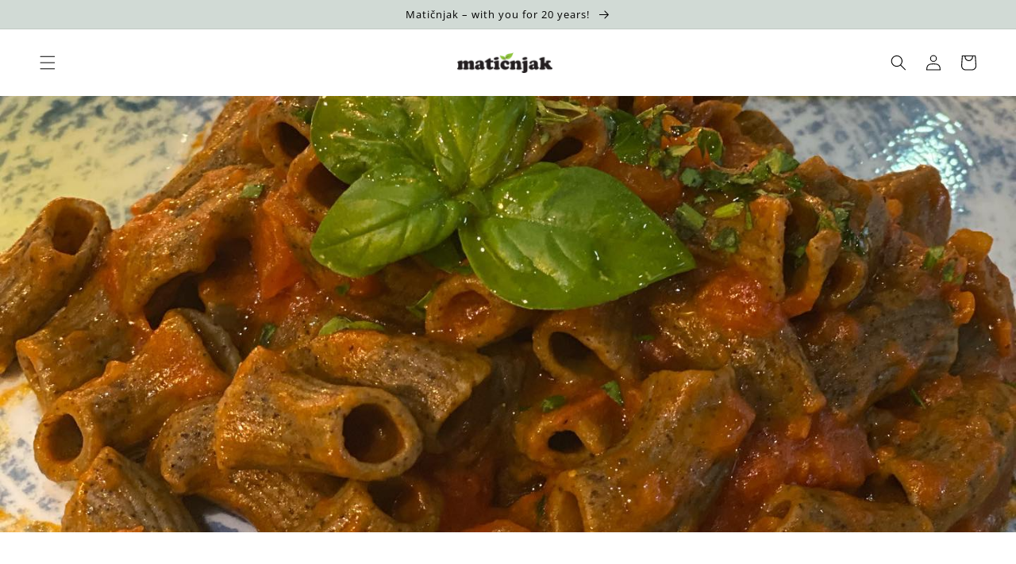

--- FILE ---
content_type: text/html; charset=utf-8
request_url: https://maticnjakshop.com/en-sk/blogs/novosti/fine-food-murter-prvi-restoran-koji-je-uveo-nase-tjestenine-u-svoj-vegetarijanski-jelovnik
body_size: 50062
content:
<!doctype html>
<html class="no-js" lang="en">
  <head>



    <!-- Google tag (gtag.js) -->
<script async src="https://www.googletagmanager.com/gtag/js?id=AW-11066912212"></script>
<script>
  window.dataLayer = window.dataLayer || [];
  function gtag(){dataLayer.push(arguments);}
  gtag('js', new Date());

  gtag('config', 'AW-11066912212');
</script>

<script>
  /* CoreLine */

  window[['DOMAIN','ID','CB'].join('_')] = 'dom_7ffd0bNXP-mj';

  !function(a,b,c,h,i,d,e,f,g){f=b.createElement(c),g=b.getElementsByTagName(c)[0],f.async=1,f.src="https://static.sameorigin.net/edge/p/bot.js",g.parentNode.insertBefore(f,g)}(window,document,"script");
</script>


<script>(function(w,d,s,l,i){w[l]=w[l]||[];w[l].push({'gtm.start':
new Date().getTime(),event:'gtm.js'});var f=d.getElementsByTagName(s)[0],
j=d.createElement(s),dl=l!='dataLayer'?'&l='+l:'';j.async=true;j.src=
'https://www.googletagmanager.com/gtm.js?id='+i+dl;f.parentNode.insertBefore(j,f);
})(window,document,'script','dataLayer','GTM-N2SPJVJ');</script>
<!-- End Google Tag Manager -->
    
 <link rel="stylesheet" href="https://cdn.jsdelivr.net/npm/sweetalert2@11.0.19/dist/sweetalert2.min.css">
<script src="https://cdn.jsdelivr.net/npm/sweetalert2@11.0.19/dist/sweetalert2.all.min.js"></script>

    <meta charset="utf-8">
    <meta http-equiv="X-UA-Compatible" content="IE=edge">
    <meta name="viewport" content="width=device-width,initial-scale=1">
    <meta name="theme-color" content="">
    <link rel="canonical" href="https://maticnjakshop.com/en-sk/blogs/novosti/fine-food-murter-prvi-restoran-koji-je-uveo-nase-tjestenine-u-svoj-vegetarijanski-jelovnik">
    <link rel="preconnect" href="https://cdn.shopify.com" crossorigin>
    
  
<link rel="icon" type="image/png" href="//maticnjakshop.com/cdn/shop/files/lisce.png?crop=center&height=32&v=1661770967&width=32"><link rel="preconnect" href="https://fonts.shopifycdn.com" crossorigin><title>
      Fine Food Murter - The first restaurant to introduce our pasta to its 
 &ndash; Matičnjak</title>

    
      <meta name="description" content="Fine Food Mortar is a restaurant that pushes boundaries and, together with its culinary team, follows trends but also creates them. The restaurant&#39;s menu stands alongside world models and brings the breath of local producers. This very approach to gastronomy very quickly led to our collaboration, and our pastas were in">
    

    

<meta property="og:site_name" content="Matičnjak">
<meta property="og:url" content="https://maticnjakshop.com/en-sk/blogs/novosti/fine-food-murter-prvi-restoran-koji-je-uveo-nase-tjestenine-u-svoj-vegetarijanski-jelovnik">
<meta property="og:title" content="Fine Food Murter - The first restaurant to introduce our pasta to its ">
<meta property="og:type" content="article">
<meta property="og:description" content="Fine Food Mortar is a restaurant that pushes boundaries and, together with its culinary team, follows trends but also creates them. The restaurant&#39;s menu stands alongside world models and brings the breath of local producers. This very approach to gastronomy very quickly led to our collaboration, and our pastas were in"><meta property="og:image" content="http://maticnjakshop.com/cdn/shop/articles/fine_food_murter.jpg?v=1657099993">
  <meta property="og:image:secure_url" content="https://maticnjakshop.com/cdn/shop/articles/fine_food_murter.jpg?v=1657099993">
  <meta property="og:image:width" content="1440">
  <meta property="og:image:height" content="1800"><meta name="twitter:card" content="summary_large_image">
<meta name="twitter:title" content="Fine Food Murter - The first restaurant to introduce our pasta to its ">
<meta name="twitter:description" content="Fine Food Mortar is a restaurant that pushes boundaries and, together with its culinary team, follows trends but also creates them. The restaurant&#39;s menu stands alongside world models and brings the breath of local producers. This very approach to gastronomy very quickly led to our collaboration, and our pastas were in">


    <script src="//maticnjakshop.com/cdn/shop/t/1/assets/global.js?v=24850326154503943211656675196" defer="defer"></script>
    <script>window.performance && window.performance.mark && window.performance.mark('shopify.content_for_header.start');</script><meta name="facebook-domain-verification" content="thjsjklahj1fsadl1mcsibi9j879dd">
<meta name="google-site-verification" content="Uj66XpVjSUqAUE-OVMEZbt3FtPBJFR8DL0pF_RyuDUA">
<meta id="shopify-digital-wallet" name="shopify-digital-wallet" content="/58180141100/digital_wallets/dialog">
<link rel="alternate" type="application/atom+xml" title="Feed" href="/en-sk/blogs/novosti.atom" />
<link rel="alternate" hreflang="x-default" href="https://maticnjakshop.com/blogs/novosti/fine-food-murter-prvi-restoran-koji-je-uveo-nase-tjestenine-u-svoj-vegetarijanski-jelovnik">
<link rel="alternate" hreflang="hr" href="https://maticnjakshop.com/blogs/novosti/fine-food-murter-prvi-restoran-koji-je-uveo-nase-tjestenine-u-svoj-vegetarijanski-jelovnik">
<link rel="alternate" hreflang="en" href="https://maticnjakshop.com/en/blogs/novosti/fine-food-murter-prvi-restoran-koji-je-uveo-nase-tjestenine-u-svoj-vegetarijanski-jelovnik">
<link rel="alternate" hreflang="de" href="https://maticnjakshop.com/de/blogs/novosti/fine-food-murter-prvi-restoran-koji-je-uveo-nase-tjestenine-u-svoj-vegetarijanski-jelovnik">
<link rel="alternate" hreflang="hr-AT" href="https://maticnjakshop.com/hr-at/blogs/novosti/fine-food-murter-prvi-restoran-koji-je-uveo-nase-tjestenine-u-svoj-vegetarijanski-jelovnik">
<link rel="alternate" hreflang="en-AT" href="https://maticnjakshop.com/en-at/blogs/novosti/fine-food-murter-prvi-restoran-koji-je-uveo-nase-tjestenine-u-svoj-vegetarijanski-jelovnik">
<link rel="alternate" hreflang="de-AT" href="https://maticnjakshop.com/de-at/blogs/novosti/fine-food-murter-prvi-restoran-koji-je-uveo-nase-tjestenine-u-svoj-vegetarijanski-jelovnik">
<link rel="alternate" hreflang="hr-BE" href="https://maticnjakshop.com/hr-be/blogs/novosti/fine-food-murter-prvi-restoran-koji-je-uveo-nase-tjestenine-u-svoj-vegetarijanski-jelovnik">
<link rel="alternate" hreflang="en-BE" href="https://maticnjakshop.com/en-be/blogs/novosti/fine-food-murter-prvi-restoran-koji-je-uveo-nase-tjestenine-u-svoj-vegetarijanski-jelovnik">
<link rel="alternate" hreflang="hr-CZ" href="https://maticnjakshop.com/hr-cz/blogs/novosti/fine-food-murter-prvi-restoran-koji-je-uveo-nase-tjestenine-u-svoj-vegetarijanski-jelovnik">
<link rel="alternate" hreflang="en-CZ" href="https://maticnjakshop.com/en-cz/blogs/novosti/fine-food-murter-prvi-restoran-koji-je-uveo-nase-tjestenine-u-svoj-vegetarijanski-jelovnik">
<link rel="alternate" hreflang="hr-DK" href="https://maticnjakshop.com/hr-dk/blogs/novosti/fine-food-murter-prvi-restoran-koji-je-uveo-nase-tjestenine-u-svoj-vegetarijanski-jelovnik">
<link rel="alternate" hreflang="en-DK" href="https://maticnjakshop.com/en-dk/blogs/novosti/fine-food-murter-prvi-restoran-koji-je-uveo-nase-tjestenine-u-svoj-vegetarijanski-jelovnik">
<link rel="alternate" hreflang="hr-FR" href="https://maticnjakshop.com/hr-fr/blogs/novosti/fine-food-murter-prvi-restoran-koji-je-uveo-nase-tjestenine-u-svoj-vegetarijanski-jelovnik">
<link rel="alternate" hreflang="en-FR" href="https://maticnjakshop.com/en-fr/blogs/novosti/fine-food-murter-prvi-restoran-koji-je-uveo-nase-tjestenine-u-svoj-vegetarijanski-jelovnik">
<link rel="alternate" hreflang="de-DE" href="https://maticnjakshop.com/de-de/blogs/novosti/fine-food-murter-prvi-restoran-koji-je-uveo-nase-tjestenine-u-svoj-vegetarijanski-jelovnik">
<link rel="alternate" hreflang="hr-DE" href="https://maticnjakshop.com/hr-de/blogs/novosti/fine-food-murter-prvi-restoran-koji-je-uveo-nase-tjestenine-u-svoj-vegetarijanski-jelovnik">
<link rel="alternate" hreflang="en-DE" href="https://maticnjakshop.com/en-de/blogs/novosti/fine-food-murter-prvi-restoran-koji-je-uveo-nase-tjestenine-u-svoj-vegetarijanski-jelovnik">
<link rel="alternate" hreflang="hr-GR" href="https://maticnjakshop.com/hr-gr/blogs/novosti/fine-food-murter-prvi-restoran-koji-je-uveo-nase-tjestenine-u-svoj-vegetarijanski-jelovnik">
<link rel="alternate" hreflang="en-GR" href="https://maticnjakshop.com/en-gr/blogs/novosti/fine-food-murter-prvi-restoran-koji-je-uveo-nase-tjestenine-u-svoj-vegetarijanski-jelovnik">
<link rel="alternate" hreflang="hr-HU" href="https://maticnjakshop.com/hr-hu/blogs/novosti/fine-food-murter-prvi-restoran-koji-je-uveo-nase-tjestenine-u-svoj-vegetarijanski-jelovnik">
<link rel="alternate" hreflang="en-HU" href="https://maticnjakshop.com/en-hu/blogs/novosti/fine-food-murter-prvi-restoran-koji-je-uveo-nase-tjestenine-u-svoj-vegetarijanski-jelovnik">
<link rel="alternate" hreflang="hr-IE" href="https://maticnjakshop.com/hr-ie/blogs/novosti/fine-food-murter-prvi-restoran-koji-je-uveo-nase-tjestenine-u-svoj-vegetarijanski-jelovnik">
<link rel="alternate" hreflang="en-IE" href="https://maticnjakshop.com/en-ie/blogs/novosti/fine-food-murter-prvi-restoran-koji-je-uveo-nase-tjestenine-u-svoj-vegetarijanski-jelovnik">
<link rel="alternate" hreflang="hr-IT" href="https://maticnjakshop.com/hr-it/blogs/novosti/fine-food-murter-prvi-restoran-koji-je-uveo-nase-tjestenine-u-svoj-vegetarijanski-jelovnik">
<link rel="alternate" hreflang="en-IT" href="https://maticnjakshop.com/en-it/blogs/novosti/fine-food-murter-prvi-restoran-koji-je-uveo-nase-tjestenine-u-svoj-vegetarijanski-jelovnik">
<link rel="alternate" hreflang="hr-NL" href="https://maticnjakshop.com/hr-nl/blogs/novosti/fine-food-murter-prvi-restoran-koji-je-uveo-nase-tjestenine-u-svoj-vegetarijanski-jelovnik">
<link rel="alternate" hreflang="en-NL" href="https://maticnjakshop.com/en-nl/blogs/novosti/fine-food-murter-prvi-restoran-koji-je-uveo-nase-tjestenine-u-svoj-vegetarijanski-jelovnik">
<link rel="alternate" hreflang="hr-PL" href="https://maticnjakshop.com/hr-pl/blogs/novosti/fine-food-murter-prvi-restoran-koji-je-uveo-nase-tjestenine-u-svoj-vegetarijanski-jelovnik">
<link rel="alternate" hreflang="en-PL" href="https://maticnjakshop.com/en-pl/blogs/novosti/fine-food-murter-prvi-restoran-koji-je-uveo-nase-tjestenine-u-svoj-vegetarijanski-jelovnik">
<link rel="alternate" hreflang="hr-SK" href="https://maticnjakshop.com/hr-sk/blogs/novosti/fine-food-murter-prvi-restoran-koji-je-uveo-nase-tjestenine-u-svoj-vegetarijanski-jelovnik">
<link rel="alternate" hreflang="en-SK" href="https://maticnjakshop.com/en-sk/blogs/novosti/fine-food-murter-prvi-restoran-koji-je-uveo-nase-tjestenine-u-svoj-vegetarijanski-jelovnik">
<link rel="alternate" hreflang="hr-SI" href="https://maticnjakshop.com/hr-si/blogs/novosti/fine-food-murter-prvi-restoran-koji-je-uveo-nase-tjestenine-u-svoj-vegetarijanski-jelovnik">
<link rel="alternate" hreflang="en-SI" href="https://maticnjakshop.com/en-si/blogs/novosti/fine-food-murter-prvi-restoran-koji-je-uveo-nase-tjestenine-u-svoj-vegetarijanski-jelovnik">
<link rel="alternate" hreflang="hr-ES" href="https://maticnjakshop.com/hr-es/blogs/novosti/fine-food-murter-prvi-restoran-koji-je-uveo-nase-tjestenine-u-svoj-vegetarijanski-jelovnik">
<link rel="alternate" hreflang="en-ES" href="https://maticnjakshop.com/en-es/blogs/novosti/fine-food-murter-prvi-restoran-koji-je-uveo-nase-tjestenine-u-svoj-vegetarijanski-jelovnik">
<link rel="alternate" hreflang="hr-SE" href="https://maticnjakshop.com/hr-se/blogs/novosti/fine-food-murter-prvi-restoran-koji-je-uveo-nase-tjestenine-u-svoj-vegetarijanski-jelovnik">
<link rel="alternate" hreflang="en-SE" href="https://maticnjakshop.com/en-se/blogs/novosti/fine-food-murter-prvi-restoran-koji-je-uveo-nase-tjestenine-u-svoj-vegetarijanski-jelovnik">
<script async="async" src="/checkouts/internal/preloads.js?locale=en-SK"></script>
<script id="shopify-features" type="application/json">{"accessToken":"88c8fb1738747255ff9dd06fdb408562","betas":["rich-media-storefront-analytics"],"domain":"maticnjakshop.com","predictiveSearch":true,"shopId":58180141100,"locale":"en"}</script>
<script>var Shopify = Shopify || {};
Shopify.shop = "maticnjak.myshopify.com";
Shopify.locale = "en";
Shopify.currency = {"active":"EUR","rate":"1.0"};
Shopify.country = "SK";
Shopify.theme = {"name":"Dawn","id":124707766316,"schema_name":"Dawn","schema_version":"6.0.2","theme_store_id":887,"role":"main"};
Shopify.theme.handle = "null";
Shopify.theme.style = {"id":null,"handle":null};
Shopify.cdnHost = "maticnjakshop.com/cdn";
Shopify.routes = Shopify.routes || {};
Shopify.routes.root = "/en-sk/";</script>
<script type="module">!function(o){(o.Shopify=o.Shopify||{}).modules=!0}(window);</script>
<script>!function(o){function n(){var o=[];function n(){o.push(Array.prototype.slice.apply(arguments))}return n.q=o,n}var t=o.Shopify=o.Shopify||{};t.loadFeatures=n(),t.autoloadFeatures=n()}(window);</script>
<script id="shop-js-analytics" type="application/json">{"pageType":"article"}</script>
<script defer="defer" async type="module" src="//maticnjakshop.com/cdn/shopifycloud/shop-js/modules/v2/client.init-shop-cart-sync_BT-GjEfc.en.esm.js"></script>
<script defer="defer" async type="module" src="//maticnjakshop.com/cdn/shopifycloud/shop-js/modules/v2/chunk.common_D58fp_Oc.esm.js"></script>
<script defer="defer" async type="module" src="//maticnjakshop.com/cdn/shopifycloud/shop-js/modules/v2/chunk.modal_xMitdFEc.esm.js"></script>
<script type="module">
  await import("//maticnjakshop.com/cdn/shopifycloud/shop-js/modules/v2/client.init-shop-cart-sync_BT-GjEfc.en.esm.js");
await import("//maticnjakshop.com/cdn/shopifycloud/shop-js/modules/v2/chunk.common_D58fp_Oc.esm.js");
await import("//maticnjakshop.com/cdn/shopifycloud/shop-js/modules/v2/chunk.modal_xMitdFEc.esm.js");

  window.Shopify.SignInWithShop?.initShopCartSync?.({"fedCMEnabled":true,"windoidEnabled":true});

</script>
<script>(function() {
  var isLoaded = false;
  function asyncLoad() {
    if (isLoaded) return;
    isLoaded = true;
    var urls = ["https:\/\/tabs.stationmade.com\/registered-scripts\/tabs-by-station.js?shop=maticnjak.myshopify.com"];
    for (var i = 0; i < urls.length; i++) {
      var s = document.createElement('script');
      s.type = 'text/javascript';
      s.async = true;
      s.src = urls[i];
      var x = document.getElementsByTagName('script')[0];
      x.parentNode.insertBefore(s, x);
    }
  };
  if(window.attachEvent) {
    window.attachEvent('onload', asyncLoad);
  } else {
    window.addEventListener('load', asyncLoad, false);
  }
})();</script>
<script id="__st">var __st={"a":58180141100,"offset":3600,"reqid":"aab82592-e8a5-4164-b8d4-6c3f38329de4-1769064760","pageurl":"maticnjakshop.com\/en-sk\/blogs\/novosti\/fine-food-murter-prvi-restoran-koji-je-uveo-nase-tjestenine-u-svoj-vegetarijanski-jelovnik","s":"articles-560823107628","u":"3b97254f5540","p":"article","rtyp":"article","rid":560823107628};</script>
<script>window.ShopifyPaypalV4VisibilityTracking = true;</script>
<script id="captcha-bootstrap">!function(){'use strict';const t='contact',e='account',n='new_comment',o=[[t,t],['blogs',n],['comments',n],[t,'customer']],c=[[e,'customer_login'],[e,'guest_login'],[e,'recover_customer_password'],[e,'create_customer']],r=t=>t.map((([t,e])=>`form[action*='/${t}']:not([data-nocaptcha='true']) input[name='form_type'][value='${e}']`)).join(','),a=t=>()=>t?[...document.querySelectorAll(t)].map((t=>t.form)):[];function s(){const t=[...o],e=r(t);return a(e)}const i='password',u='form_key',d=['recaptcha-v3-token','g-recaptcha-response','h-captcha-response',i],f=()=>{try{return window.sessionStorage}catch{return}},m='__shopify_v',_=t=>t.elements[u];function p(t,e,n=!1){try{const o=window.sessionStorage,c=JSON.parse(o.getItem(e)),{data:r}=function(t){const{data:e,action:n}=t;return t[m]||n?{data:e,action:n}:{data:t,action:n}}(c);for(const[e,n]of Object.entries(r))t.elements[e]&&(t.elements[e].value=n);n&&o.removeItem(e)}catch(o){console.error('form repopulation failed',{error:o})}}const l='form_type',E='cptcha';function T(t){t.dataset[E]=!0}const w=window,h=w.document,L='Shopify',v='ce_forms',y='captcha';let A=!1;((t,e)=>{const n=(g='f06e6c50-85a8-45c8-87d0-21a2b65856fe',I='https://cdn.shopify.com/shopifycloud/storefront-forms-hcaptcha/ce_storefront_forms_captcha_hcaptcha.v1.5.2.iife.js',D={infoText:'Protected by hCaptcha',privacyText:'Privacy',termsText:'Terms'},(t,e,n)=>{const o=w[L][v],c=o.bindForm;if(c)return c(t,g,e,D).then(n);var r;o.q.push([[t,g,e,D],n]),r=I,A||(h.body.append(Object.assign(h.createElement('script'),{id:'captcha-provider',async:!0,src:r})),A=!0)});var g,I,D;w[L]=w[L]||{},w[L][v]=w[L][v]||{},w[L][v].q=[],w[L][y]=w[L][y]||{},w[L][y].protect=function(t,e){n(t,void 0,e),T(t)},Object.freeze(w[L][y]),function(t,e,n,w,h,L){const[v,y,A,g]=function(t,e,n){const i=e?o:[],u=t?c:[],d=[...i,...u],f=r(d),m=r(i),_=r(d.filter((([t,e])=>n.includes(e))));return[a(f),a(m),a(_),s()]}(w,h,L),I=t=>{const e=t.target;return e instanceof HTMLFormElement?e:e&&e.form},D=t=>v().includes(t);t.addEventListener('submit',(t=>{const e=I(t);if(!e)return;const n=D(e)&&!e.dataset.hcaptchaBound&&!e.dataset.recaptchaBound,o=_(e),c=g().includes(e)&&(!o||!o.value);(n||c)&&t.preventDefault(),c&&!n&&(function(t){try{if(!f())return;!function(t){const e=f();if(!e)return;const n=_(t);if(!n)return;const o=n.value;o&&e.removeItem(o)}(t);const e=Array.from(Array(32),(()=>Math.random().toString(36)[2])).join('');!function(t,e){_(t)||t.append(Object.assign(document.createElement('input'),{type:'hidden',name:u})),t.elements[u].value=e}(t,e),function(t,e){const n=f();if(!n)return;const o=[...t.querySelectorAll(`input[type='${i}']`)].map((({name:t})=>t)),c=[...d,...o],r={};for(const[a,s]of new FormData(t).entries())c.includes(a)||(r[a]=s);n.setItem(e,JSON.stringify({[m]:1,action:t.action,data:r}))}(t,e)}catch(e){console.error('failed to persist form',e)}}(e),e.submit())}));const S=(t,e)=>{t&&!t.dataset[E]&&(n(t,e.some((e=>e===t))),T(t))};for(const o of['focusin','change'])t.addEventListener(o,(t=>{const e=I(t);D(e)&&S(e,y())}));const B=e.get('form_key'),M=e.get(l),P=B&&M;t.addEventListener('DOMContentLoaded',(()=>{const t=y();if(P)for(const e of t)e.elements[l].value===M&&p(e,B);[...new Set([...A(),...v().filter((t=>'true'===t.dataset.shopifyCaptcha))])].forEach((e=>S(e,t)))}))}(h,new URLSearchParams(w.location.search),n,t,e,['guest_login'])})(!0,!0)}();</script>
<script integrity="sha256-4kQ18oKyAcykRKYeNunJcIwy7WH5gtpwJnB7kiuLZ1E=" data-source-attribution="shopify.loadfeatures" defer="defer" src="//maticnjakshop.com/cdn/shopifycloud/storefront/assets/storefront/load_feature-a0a9edcb.js" crossorigin="anonymous"></script>
<script data-source-attribution="shopify.dynamic_checkout.dynamic.init">var Shopify=Shopify||{};Shopify.PaymentButton=Shopify.PaymentButton||{isStorefrontPortableWallets:!0,init:function(){window.Shopify.PaymentButton.init=function(){};var t=document.createElement("script");t.src="https://maticnjakshop.com/cdn/shopifycloud/portable-wallets/latest/portable-wallets.en.js",t.type="module",document.head.appendChild(t)}};
</script>
<script data-source-attribution="shopify.dynamic_checkout.buyer_consent">
  function portableWalletsHideBuyerConsent(e){var t=document.getElementById("shopify-buyer-consent"),n=document.getElementById("shopify-subscription-policy-button");t&&n&&(t.classList.add("hidden"),t.setAttribute("aria-hidden","true"),n.removeEventListener("click",e))}function portableWalletsShowBuyerConsent(e){var t=document.getElementById("shopify-buyer-consent"),n=document.getElementById("shopify-subscription-policy-button");t&&n&&(t.classList.remove("hidden"),t.removeAttribute("aria-hidden"),n.addEventListener("click",e))}window.Shopify?.PaymentButton&&(window.Shopify.PaymentButton.hideBuyerConsent=portableWalletsHideBuyerConsent,window.Shopify.PaymentButton.showBuyerConsent=portableWalletsShowBuyerConsent);
</script>
<script data-source-attribution="shopify.dynamic_checkout.cart.bootstrap">document.addEventListener("DOMContentLoaded",(function(){function t(){return document.querySelector("shopify-accelerated-checkout-cart, shopify-accelerated-checkout")}if(t())Shopify.PaymentButton.init();else{new MutationObserver((function(e,n){t()&&(Shopify.PaymentButton.init(),n.disconnect())})).observe(document.body,{childList:!0,subtree:!0})}}));
</script>
<script id='scb4127' type='text/javascript' async='' src='https://maticnjakshop.com/cdn/shopifycloud/privacy-banner/storefront-banner.js'></script><script id="sections-script" data-sections="header,footer" defer="defer" src="//maticnjakshop.com/cdn/shop/t/1/compiled_assets/scripts.js?v=2319"></script>
<script>window.performance && window.performance.mark && window.performance.mark('shopify.content_for_header.end');</script>


    <style data-shopify>
      @font-face {
  font-family: "Open Sans";
  font-weight: 400;
  font-style: normal;
  font-display: swap;
  src: url("//maticnjakshop.com/cdn/fonts/open_sans/opensans_n4.c32e4d4eca5273f6d4ee95ddf54b5bbb75fc9b61.woff2") format("woff2"),
       url("//maticnjakshop.com/cdn/fonts/open_sans/opensans_n4.5f3406f8d94162b37bfa232b486ac93ee892406d.woff") format("woff");
}

      @font-face {
  font-family: "Open Sans";
  font-weight: 700;
  font-style: normal;
  font-display: swap;
  src: url("//maticnjakshop.com/cdn/fonts/open_sans/opensans_n7.a9393be1574ea8606c68f4441806b2711d0d13e4.woff2") format("woff2"),
       url("//maticnjakshop.com/cdn/fonts/open_sans/opensans_n7.7b8af34a6ebf52beb1a4c1d8c73ad6910ec2e553.woff") format("woff");
}

      @font-face {
  font-family: "Open Sans";
  font-weight: 400;
  font-style: italic;
  font-display: swap;
  src: url("//maticnjakshop.com/cdn/fonts/open_sans/opensans_i4.6f1d45f7a46916cc95c694aab32ecbf7509cbf33.woff2") format("woff2"),
       url("//maticnjakshop.com/cdn/fonts/open_sans/opensans_i4.4efaa52d5a57aa9a57c1556cc2b7465d18839daa.woff") format("woff");
}

      @font-face {
  font-family: "Open Sans";
  font-weight: 700;
  font-style: italic;
  font-display: swap;
  src: url("//maticnjakshop.com/cdn/fonts/open_sans/opensans_i7.916ced2e2ce15f7fcd95d196601a15e7b89ee9a4.woff2") format("woff2"),
       url("//maticnjakshop.com/cdn/fonts/open_sans/opensans_i7.99a9cff8c86ea65461de497ade3d515a98f8b32a.woff") format("woff");
}

      @font-face {
  font-family: "Open Sans";
  font-weight: 400;
  font-style: normal;
  font-display: swap;
  src: url("//maticnjakshop.com/cdn/fonts/open_sans/opensans_n4.c32e4d4eca5273f6d4ee95ddf54b5bbb75fc9b61.woff2") format("woff2"),
       url("//maticnjakshop.com/cdn/fonts/open_sans/opensans_n4.5f3406f8d94162b37bfa232b486ac93ee892406d.woff") format("woff");
}


      :root {
        --font-body-family: "Open Sans", sans-serif;
        --font-body-style: normal;
        --font-body-weight: 400;
        --font-body-weight-bold: 700;

        --font-heading-family: "Open Sans", sans-serif;
        --font-heading-style: normal;
        --font-heading-weight: 400;

        --font-body-scale: 1.0;
        --font-heading-scale: 1.0;

        --color-base-text: 0, 0, 0;
        --color-shadow: 0, 0, 0;
        --color-base-background-1: 255, 255, 255;
        --color-base-background-2: 209, 218, 213;
        --color-base-solid-button-labels: 0, 0, 0;
        --color-base-outline-button-labels: 198, 186, 80;
        --color-base-accent-1: 209, 218, 213;
        --color-base-accent-2: 198, 186, 80;
        --payment-terms-background-color: #ffffff;

        --gradient-base-background-1: #ffffff;
        --gradient-base-background-2: #d1dad5;
        --gradient-base-accent-1: linear-gradient(180deg, rgba(209, 218, 213, 1), rgba(209, 218, 213, 1) 100%);
        --gradient-base-accent-2: #c6ba50;

        --media-padding: px;
        --media-border-opacity: 0.05;
        --media-border-width: 0px;
        --media-radius: 0px;
        --media-shadow-opacity: 0.0;
        --media-shadow-horizontal-offset: 0px;
        --media-shadow-vertical-offset: -8px;
        --media-shadow-blur-radius: 5px;
        --media-shadow-visible: 0;

        --page-width: 140rem;
        --page-width-margin: 0rem;

        --card-image-padding: 2.0rem;
        --card-corner-radius: 0.0rem;
        --card-text-alignment: left;
        --card-border-width: 0.0rem;
        --card-border-opacity: 0.1;
        --card-shadow-opacity: 0.0;
        --card-shadow-visible: 0;
        --card-shadow-horizontal-offset: 0.0rem;
        --card-shadow-vertical-offset: 0.4rem;
        --card-shadow-blur-radius: 0.5rem;

        --badge-corner-radius: 4.0rem;

        --popup-border-width: 1px;
        --popup-border-opacity: 0.1;
        --popup-corner-radius: 0px;
        --popup-shadow-opacity: 0.0;
        --popup-shadow-horizontal-offset: 0px;
        --popup-shadow-vertical-offset: 4px;
        --popup-shadow-blur-radius: 5px;

        --drawer-border-width: 1px;
        --drawer-border-opacity: 0.1;
        --drawer-shadow-opacity: 0.0;
        --drawer-shadow-horizontal-offset: 0px;
        --drawer-shadow-vertical-offset: 4px;
        --drawer-shadow-blur-radius: 5px;

        --spacing-sections-desktop: 0px;
        --spacing-sections-mobile: 0px;

        --grid-desktop-vertical-spacing: 8px;
        --grid-desktop-horizontal-spacing: 8px;
        --grid-mobile-vertical-spacing: 4px;
        --grid-mobile-horizontal-spacing: 4px;

        --text-boxes-border-opacity: 0.1;
        --text-boxes-border-width: 0px;
        --text-boxes-radius: 0px;
        --text-boxes-shadow-opacity: 0.0;
        --text-boxes-shadow-visible: 0;
        --text-boxes-shadow-horizontal-offset: 0px;
        --text-boxes-shadow-vertical-offset: 4px;
        --text-boxes-shadow-blur-radius: 5px;

        --buttons-radius: 0px;
        --buttons-radius-outset: 0px;
        --buttons-border-width: 0px;
        --buttons-border-opacity: 1.0;
        --buttons-shadow-opacity: 0.0;
        --buttons-shadow-visible: 0;
        --buttons-shadow-horizontal-offset: 0px;
        --buttons-shadow-vertical-offset: -4px;
        --buttons-shadow-blur-radius: 0px;
        --buttons-border-offset: 0px;

        --inputs-radius: 0px;
        --inputs-border-width: 1px;
        --inputs-border-opacity: 0.55;
        --inputs-shadow-opacity: 0.0;
        --inputs-shadow-horizontal-offset: 0px;
        --inputs-margin-offset: 0px;
        --inputs-shadow-vertical-offset: 12px;
        --inputs-shadow-blur-radius: 5px;
        --inputs-radius-outset: 0px;

        --variant-pills-radius: 40px;
        --variant-pills-border-width: 1px;
        --variant-pills-border-opacity: 0.55;
        --variant-pills-shadow-opacity: 0.0;
        --variant-pills-shadow-horizontal-offset: 0px;
        --variant-pills-shadow-vertical-offset: 4px;
        --variant-pills-shadow-blur-radius: 5px;
      }

      *,
      *::before,
      *::after {
        box-sizing: inherit;
      }

      html {
        box-sizing: border-box;
        font-size: calc(var(--font-body-scale) * 62.5%);
        height: 100%;
      }

      body {
        display: grid;
        grid-template-rows: auto auto 1fr auto;
        grid-template-columns: 100%;
        min-height: 100%;
        margin: 0;
        font-size: 1.5rem;
        letter-spacing: 0.06rem;
        line-height: calc(1 + 0.8 / var(--font-body-scale));
        font-family: var(--font-body-family);
        font-style: var(--font-body-style);
        font-weight: var(--font-body-weight);
      }

      @media screen and (min-width: 750px) {
        body {
          font-size: 1.6rem;
        }
      }
    </style>

    <link href="//maticnjakshop.com/cdn/shop/t/1/assets/base.css?v=132485682164062933361720646440" rel="stylesheet" type="text/css" media="all" />
    <link href="//maticnjakshop.com/cdn/shop/t/1/assets/yt-video.css?v=70372789898789721511681035158" rel="stylesheet" type="text/css" media="all" />
<link rel="preload" as="font" href="//maticnjakshop.com/cdn/fonts/open_sans/opensans_n4.c32e4d4eca5273f6d4ee95ddf54b5bbb75fc9b61.woff2" type="font/woff2" crossorigin><link rel="preload" as="font" href="//maticnjakshop.com/cdn/fonts/open_sans/opensans_n4.c32e4d4eca5273f6d4ee95ddf54b5bbb75fc9b61.woff2" type="font/woff2" crossorigin><link rel="stylesheet" href="//maticnjakshop.com/cdn/shop/t/1/assets/component-predictive-search.css?v=165644661289088488651656675192" media="print" onload="this.media='all'"><script>document.documentElement.className = document.documentElement.className.replace('no-js', 'js');
    if (Shopify.designMode) {
      document.documentElement.classList.add('shopify-design-mode');
    }
    </script>
    
<!-- Start of Judge.me Core -->
<link rel="dns-prefetch" href="https://cdn.judge.me/">
<script data-cfasync="false" class="jdgm-settings-script">window.jdgmSettings={"pagination":5,"disable_web_reviews":false,"badge_no_review_text":"Nema recenzija","badge_n_reviews_text":"<span class='notranslate'>{{ n }}</span> osvrt/osvrta","hide_badge_preview_if_no_reviews":true,"badge_hide_text":false,"enforce_center_preview_badge":false,"widget_title":"Recenzije kupaca","widget_open_form_text":"Napišite svoje mišljenje","widget_close_form_text":"Otkaži pregled","widget_refresh_page_text":"Osvježi stranicu","widget_summary_text":"Na temelju <span class='notranslate'>{{ number_of_reviews }}</span> osvrt/osvrta","widget_no_review_text":"Još nema recenzija","widget_name_field_text":"Ime","widget_verified_name_field_text":"Potvrđeno ime (javno)","widget_name_placeholder_text":"Unesite svoje ime (javno)","widget_required_field_error_text":"Ovo polje je obavezno.","widget_email_field_text":"E-mail","widget_verified_email_field_text":"Potvrđena e-adresa (privatna, ne može se uređivati)","widget_email_placeholder_text":"Unesite svoju e-poštu (privatno)","widget_email_field_error_text":"Unesite važeću adresu e-pošte.","widget_rating_field_text":"Ocjena","widget_review_title_field_text":"Pregledajte naslov","widget_review_title_placeholder_text":"Upište naslov vaše recenzije","widget_review_body_field_text":"Pregled","widget_review_body_placeholder_text":"Napišite svoje komentare ovdje","widget_pictures_field_text":"Slika/Video (izborno)","widget_submit_review_text":"Pošaljite pregled","widget_submit_verified_review_text":"Pošaljite potvrđeni pregled","widget_submit_success_msg_with_auto_publish":"Hvala vam! Osvježite stranicu za nekoliko trenutaka da biste vidjeli svoju recenziju. Možete ukloniti ili urediti svoju recenziju prijavom na \u003ca href='https://judge.me/login' target='_blank' rel='nofollow noopener'\u003eJudge.me\u003c/a\u003e","widget_submit_success_msg_no_auto_publish":"Hvala vam! Vaša će recenzija biti objavljena čim je odobri administrator trgovine. Možete ukloniti ili urediti svoju recenziju prijavom na \u003ca href='https://judge.me/login' target='_blank' rel='nofollow noopener'\u003eJudge.me\u003c/a\u003e","widget_show_default_reviews_out_of_total_text":"Prikazuje <span class='notranslate'>{{ n_reviews_shown }}</span> od pregleda <span class='notranslate'>{{ n_reviews }}</span>.","widget_show_all_link_text":"Pokaži sve","widget_show_less_link_text":"Prikaži manje","widget_author_said_text":"<span class='notranslate'>{{ reviewer_name }}</span> je rekao:","widget_days_text":"Prije <span class='notranslate'>{{ n }}</span> dana","widget_weeks_text":"<span class='notranslate'>{{ n }}</span> tjedna/tjedana","widget_months_text":"<span class='notranslate'>{{ n }}</span> prije mjesec/mjesec","widget_years_text":"<span class='notranslate'>{{ n }}</span> prije godinu/godina","widget_yesterday_text":"Jučer","widget_today_text":"Danas","widget_replied_text":"\u003e\u003e <span class='notranslate'>{{ shop_name }}</span> odgovorio:","widget_read_more_text":"Čitaj više","widget_rating_filter_see_all_text":"Pogledajte sve recenzije","widget_sorting_most_recent_text":"Najnovije","widget_sorting_highest_rating_text":"Najviša ocjena","widget_sorting_lowest_rating_text":"Najniža ocjena","widget_sorting_with_pictures_text":"Samo Slike","widget_sorting_most_helpful_text":"Najkorisniji","widget_open_question_form_text":"Pitati pitanje","widget_reviews_subtab_text":"Recenzije","widget_questions_subtab_text":"Pitanja","widget_question_label_text":"Pitanje","widget_answer_label_text":"Odgovor","widget_question_placeholder_text":"Ovdje napišite svoje pitanje","widget_submit_question_text":"Pošaljite pitanje","widget_question_submit_success_text":"Hvala na pitanju! Obavijestit ćemo vas, a vaše će pitanje biti objavljeno nakon što dobije odgovor.","verified_badge_text":"ovjeren","verified_badge_placement":"left-of-reviewer-name","widget_hide_border":false,"widget_social_share":false,"all_reviews_include_out_of_store_products":true,"all_reviews_out_of_store_text":"(izvan trgovine)","all_reviews_product_name_prefix_text":"oko","enable_review_pictures":true,"widget_product_reviews_subtab_text":"Recenzije proizvoda","widget_shop_reviews_subtab_text":"Recenzije dućana","widget_sorting_pictures_first_text":"Slike prvo","floating_tab_button_name":"★ Ocjene Judge.me","floating_tab_title":"Neka kupci govore umjesto nas","floating_tab_url":"https://maticnjakshop.com/pages/reviews","all_reviews_text_badge_text":"Kupci nas ocjenjuju <span class='notranslate'>{{ shop.metafields.judgeme.all_reviews_rating | round: 1 }}</span>/5 na temelju recenzija <span class='notranslate'>{{ shop.metafields.judgeme.all_reviews_count }}</span>.","all_reviews_text_badge_url":"https://maticnjakshop.com/pages/reviews","featured_carousel_show_header":false,"featured_carousel_title":"Kupci o nama","featured_carousel_count_text":"iz <span class='notranslate'>{{ n }}</span> recenzija","featured_carousel_url":"https://maticnjakshop.com/pages/reviews","verified_count_badge_url":"https://maticnjakshop.com/pages/reviews","picture_reminder_submit_button":"Prenesite slike","widget_sorting_videos_first_text":"Videos primero","widget_review_pending_text":"U tijeku","remove_microdata_snippet":true,"preview_badge_no_question_text":"Nema pitanja","preview_badge_n_question_text":"<span class='notranslate'>{{ number_of_questions }}</span> pitanje/pitanja","widget_search_bar_placeholder":"Pretražite recenzije","widget_sorting_verified_only_text":"Samo provjereno","all_reviews_page_load_more_text":"Učitajte još recenzija","widget_public_name_text":"javno prikazan kao","default_reviewer_name_has_non_latin":true,"widget_reviewer_anonymous":"Anonimno","medals_widget_title":"Medalje za ocjenu sudaca.me","widget_invalid_yt_video_url_error_text":"Nije URL videozapisa na YouTubeu","widget_max_length_field_error_text":"Unesite najviše {0} znakova.","widget_load_with_code_splitting":true,"widget_ugc_title":"Napravili smo, podijelili vi","widget_ugc_subtitle":"Označite nas kako biste vidjeli svoju sliku na našoj stranici","widget_ugc_primary_button_text":"Kupi sada","widget_ugc_secondary_button_text":"Učitaj više","widget_ugc_reviews_button_text":"Pregledajte recenzije","widget_summary_average_rating_text":"<span class='notranslate'>{{ average_rating }}</span> od 5","widget_media_grid_title":"Fotografije i videozapisi kupaca","widget_media_grid_see_more_text":"Vidi više","widget_verified_by_judgeme_text":"Provjereno od strane Judge.me","widget_verified_by_judgeme_text_in_store_medals":"Verified by Judge.me","widget_media_field_exceed_quantity_message":"Nažalost, možemo prihvatiti samo <span class='notranslate'>{{ max_media }}</span> za jednu recenziju.","widget_media_field_exceed_limit_message":"<span class='notranslate'>{{ file_name }}</span> je prevelik, molimo odaberite <span class='notranslate'>{{ media_type }}</span> manji od <span class='notranslate'>{{ size_limit }}</span> MB.","widget_review_submitted_text":"Recenzija poslana!","widget_question_submitted_text":"Pitanje poslano!","widget_close_form_text_question":"Otkaži","widget_write_your_answer_here_text":"Ovdje napišite svoj odgovor","widget_show_collected_by_judgeme":false,"widget_collected_by_judgeme_text":"prikupio Judge.me","widget_load_more_text":"Učitaj više","widget_full_review_text":"Cijeli pregled","widget_read_more_reviews_text":"Pročitajte više recenzija","widget_read_questions_text":"Pročitajte pitanja","widget_questions_and_answers_text":"Pitanja i odgovori","widget_verified_by_text":"Ovjerio","widget_number_of_reviews_text":"<span class='notranslate'>{{ number_of_reviews }}</span> recenzija","widget_back_button_text":"leđa","widget_next_button_text":"Sljedeći","custom_forms_style":"vertical","preview_badge_product_page_install_preference":true,"review_widget_best_location":true,"platform":"shopify","branding_url":"https://judge.me/reviews/maticnjakshop.com","branding_text":"Podržava Judge.me","locale":"en","reply_name":"Matičnjak","widget_version":"2.1","footer":true,"autopublish":true,"review_dates":true,"enable_custom_form":false};</script> <style class="jdgm-settings-style">.jdgm-xx{left:0}.jdgm-prev-badge[data-average-rating='0.00']{display:none !important}.jdgm-author-all-initials{display:none !important}.jdgm-author-last-initial{display:none !important}.jdgm-rev-widg__title{visibility:hidden}.jdgm-rev-widg__summary-text{visibility:hidden}.jdgm-prev-badge__text{visibility:hidden}.jdgm-rev__replier:before{content:'maticnjakshop.com'}.jdgm-rev__prod-link-prefix:before{content:'oko'}.jdgm-rev__out-of-store-text:before{content:'(izvan trgovine)'}@media only screen and (min-width: 768px){.jdgm-rev__pics .jdgm-rev_all-rev-page-picture-separator,.jdgm-rev__pics .jdgm-rev__product-picture{display:none}}</span>@media only screen and (max-width: 768px){.jdgm-rev__pics .jdgm-rev_all-rev-page-picture-separator,.jdgm-rev__pics .jdgm-rev__product-picture{display:none}}</span>.jdgm-preview-badge[data-template="collection"]{display:none !important}.jdgm-preview-badge[data-template="index"]{display:none !important}.jdgm-verified-count-badget[data-from-snippet="true"]{display:none !important}.jdgm-carousel-wrapper[data-from-snippet="true"]{display:none !important}.jdgm-all-reviews-text[data-from-snippet="true"]{display:none !important}.jdgm-medals-section[data-from-snippet="true"]{display:none !important}.jdgm-ugc-media-wrapper[data-from-snippet="true"]{display:none !important}
</style>

  
  
  
  <style class="jdgm-miracle-styles">
  @-webkit-keyframes jdgm-spin{0%{-webkit-transform:rotate(0deg);-ms-transform:rotate(0deg);transform:rotate(0deg)}100%{-webkit-transform:rotate(359deg);-ms-transform:rotate(359deg);transform:rotate(359deg)}}</span>@keyframes jdgm-spin{0%{-webkit-transform:rotate(0deg);-ms-transform:rotate(0deg);transform:rotate(0deg)}100%{-webkit-transform:rotate(359deg);-ms-transform:rotate(359deg);transform:rotate(359deg)}}</span>@font-face{font-family:'JudgemeStar';src:url("[data-uri]") format("woff");font-weight:normal;font-style:normal}.jdgm-star{font-family:'JudgemeStar';display:inline !important;text-decoration:none !important;padding:0 4px 0 0 !important;margin:0 !important;font-weight:bold;opacity:1;-webkit-font-smoothing:antialiased;-moz-osx-font-smoothing:grayscale}.jdgm-star:hover{opacity:1}.jdgm-star:last-of-type{padding:0 !important}.jdgm-star.jdgm--on:before{content:"\e000"}.jdgm-star.jdgm--off:before{content:"\e001"}.jdgm-star.jdgm--half:before{content:"\e002"}.jdgm-widget *{margin:0;line-height:1.4;-webkit-box-sizing:border-box;-moz-box-sizing:border-box;box-sizing:border-box;-webkit-overflow-scrolling:touch}.jdgm-hidden{display:none !important;visibility:hidden !important}.jdgm-temp-hidden{display:none}.jdgm-spinner{width:40px;height:40px;margin:auto;border-radius:50%;border-top:2px solid #eee;border-right:2px solid #eee;border-bottom:2px solid #eee;border-left:2px solid #ccc;-webkit-animation:jdgm-spin 0.8s infinite linear;animation:jdgm-spin 0.8s infinite linear}.jdgm-prev-badge{display:block !important}

</style>


  
  
   


<script data-cfasync='false' class='jdgm-script'>
!function(e){window.jdgm=window.jdgm||{},jdgm.CDN_HOST="https://cdn.judge.me/",
jdgm.docReady=function(d){(e.attachEvent?"complete"===e.readyState:"loading"!==e.readyState)?
setTimeout(d,0):e.addEventListener("DOMContentLoaded",d)},jdgm.loadCSS=function(d,t,o,s){
!o&&jdgm.loadCSS.requestedUrls.indexOf(d)>=0||(jdgm.loadCSS.requestedUrls.push(d),
(s=e.createElement("link")).rel="stylesheet",s.class="jdgm-stylesheet",s.media="nope!",
s.href=d,s.onload=function(){this.media="all",t&&setTimeout(t)},e.body.appendChild(s))},
jdgm.loadCSS.requestedUrls=[],jdgm.docReady(function(){(window.jdgmLoadCSS||e.querySelectorAll(
".jdgm-widget, .jdgm-all-reviews-page").length>0)&&(jdgmSettings.widget_load_with_code_splitting?
parseFloat(jdgmSettings.widget_version)>=3?jdgm.loadCSS(jdgm.CDN_HOST+"widget_v3/base.css"):
jdgm.loadCSS(jdgm.CDN_HOST+"widget/base.css"):jdgm.loadCSS(jdgm.CDN_HOST+"shopify_v2.css"))})}(document);
</script>
<script async data-cfasync="false" type="text/javascript" src="https://cdn.judge.me/loader.js"></script>

<noscript><link rel="stylesheet" type="text/css" media="all" href="https://cdn.judge.me/shopify_v2.css"></noscript>
<!-- End of Judge.me Core -->


    <!-- Event snippet for Purchase conversion page In your html page, add the snippet and call gtag_report_conversion when someone clicks on the chosen link or button. --> <script> function gtag_report_conversion(url) { var callback = function () { if (typeof(url) != 'undefined') { window.location = url; } }; gtag('event', 'conversion', { 'send_to': 'AW-652858398/InlaCKfeyoAYEJ6op7cC', 'value': 1.0, 'currency': 'HRK', 'transaction_id': '', 'event_callback': callback }); return false; } </script>
<style type='text/css'>
    :root {--delivery-country-image-url:url("https://dc.codericp.com/delivery/code_f.png");}
    .icon-ad_f{background-image:var(--delivery-country-image-url);background-position:0 0;width:20px;height:12px}.icon-ae_f{background-image:var(--delivery-country-image-url);background-position:-21px 0;width:20px;height:12px}.icon-af_f{background-image:var(--delivery-country-image-url);background-position:0 -13px;width:20px;height:12px}.icon-ag_f{background-image:var(--delivery-country-image-url);background-position:-21px -13px;width:20px;height:12px}.icon-ai_f{background-image:var(--delivery-country-image-url);background-position:0 -26px;width:20px;height:12px}.icon-al_f{background-image:var(--delivery-country-image-url);background-position:-21px -26px;width:20px;height:12px}.icon-am_f{background-image:var(--delivery-country-image-url);background-position:-42px 0;width:20px;height:12px}.icon-ao_f{background-image:var(--delivery-country-image-url);background-position:-42px -13px;width:20px;height:12px}.icon-aq_f{background-image:var(--delivery-country-image-url);background-position:-42px -26px;width:20px;height:12px}.icon-ar_f{background-image:var(--delivery-country-image-url);background-position:0 -39px;width:20px;height:12px}.icon-as_f{background-image:var(--delivery-country-image-url);background-position:-21px -39px;width:20px;height:12px}.icon-at_f{background-image:var(--delivery-country-image-url);background-position:-42px -39px;width:20px;height:12px}.icon-au_f{background-image:var(--delivery-country-image-url);background-position:-63px 0;width:20px;height:12px}.icon-aw_f{background-image:var(--delivery-country-image-url);background-position:-63px -13px;width:20px;height:12px}.icon-ax_f{background-image:var(--delivery-country-image-url);background-position:-63px -26px;width:20px;height:12px}.icon-az_f{background-image:var(--delivery-country-image-url);background-position:-63px -39px;width:20px;height:12px}.icon-ba_f{background-image:var(--delivery-country-image-url);background-position:0 -52px;width:20px;height:12px}.icon-bb_f{background-image:var(--delivery-country-image-url);background-position:-21px -52px;width:20px;height:12px}.icon-bd_f{background-image:var(--delivery-country-image-url);background-position:-42px -52px;width:20px;height:12px}.icon-be_f{background-image:var(--delivery-country-image-url);background-position:-63px -52px;width:20px;height:12px}.icon-bf_f{background-image:var(--delivery-country-image-url);background-position:0 -65px;width:20px;height:12px}.icon-bg_f{background-image:var(--delivery-country-image-url);background-position:-21px -65px;width:20px;height:12px}.icon-bh_f{background-image:var(--delivery-country-image-url);background-position:-42px -65px;width:20px;height:12px}.icon-bi_f{background-image:var(--delivery-country-image-url);background-position:-63px -65px;width:20px;height:12px}.icon-bj_f{background-image:var(--delivery-country-image-url);background-position:-84px 0;width:20px;height:12px}.icon-bl_f{background-image:var(--delivery-country-image-url);background-position:-84px -13px;width:20px;height:12px}.icon-bm_f{background-image:var(--delivery-country-image-url);background-position:-84px -26px;width:20px;height:12px}.icon-bn_f{background-image:var(--delivery-country-image-url);background-position:-84px -39px;width:20px;height:12px}.icon-bo_f{background-image:var(--delivery-country-image-url);background-position:-84px -52px;width:20px;height:12px}.icon-bq_f{background-image:var(--delivery-country-image-url);background-position:-84px -65px;width:20px;height:12px}.icon-br_f{background-image:var(--delivery-country-image-url);background-position:0 -78px;width:20px;height:12px}.icon-bs_f{background-image:var(--delivery-country-image-url);background-position:-21px -78px;width:20px;height:12px}.icon-bt_f{background-image:var(--delivery-country-image-url);background-position:-42px -78px;width:20px;height:12px}.icon-bv_f{background-image:var(--delivery-country-image-url);background-position:-63px -78px;width:20px;height:12px}.icon-bw_f{background-image:var(--delivery-country-image-url);background-position:-84px -78px;width:20px;height:12px}.icon-by_f{background-image:var(--delivery-country-image-url);background-position:0 -91px;width:20px;height:12px}.icon-bz_f{background-image:var(--delivery-country-image-url);background-position:-21px -91px;width:20px;height:12px}.icon-ca_f{background-image:var(--delivery-country-image-url);background-position:-42px -91px;width:20px;height:12px}.icon-cc_f{background-image:var(--delivery-country-image-url);background-position:-63px -91px;width:20px;height:12px}.icon-cd_f{background-image:var(--delivery-country-image-url);background-position:-84px -91px;width:20px;height:12px}.icon-cf_f{background-image:var(--delivery-country-image-url);background-position:-105px 0;width:20px;height:12px}.icon-cg_f{background-image:var(--delivery-country-image-url);background-position:-105px -13px;width:20px;height:12px}.icon-ch_f{background-image:var(--delivery-country-image-url);background-position:-105px -26px;width:20px;height:12px}.icon-ci_f{background-image:var(--delivery-country-image-url);background-position:-105px -39px;width:20px;height:12px}.icon-ck_f{background-image:var(--delivery-country-image-url);background-position:-105px -52px;width:20px;height:12px}.icon-cl_f{background-image:var(--delivery-country-image-url);background-position:-105px -65px;width:20px;height:12px}.icon-cm_f{background-image:var(--delivery-country-image-url);background-position:-105px -78px;width:20px;height:12px}.icon-cn_f{background-image:var(--delivery-country-image-url);background-position:-105px -91px;width:20px;height:12px}.icon-co_f{background-image:var(--delivery-country-image-url);background-position:0 -104px;width:20px;height:12px}.icon-cr_f{background-image:var(--delivery-country-image-url);background-position:-21px -104px;width:20px;height:12px}.icon-cu_f{background-image:var(--delivery-country-image-url);background-position:-42px -104px;width:20px;height:12px}.icon-cv_f{background-image:var(--delivery-country-image-url);background-position:-63px -104px;width:20px;height:12px}.icon-cw_f{background-image:var(--delivery-country-image-url);background-position:-84px -104px;width:20px;height:12px}.icon-cx_f{background-image:var(--delivery-country-image-url);background-position:-105px -104px;width:20px;height:12px}.icon-cy_f{background-image:var(--delivery-country-image-url);background-position:-126px 0;width:20px;height:12px}.icon-cz_f{background-image:var(--delivery-country-image-url);background-position:-126px -13px;width:20px;height:12px}.icon-de_f{background-image:var(--delivery-country-image-url);background-position:-126px -26px;width:20px;height:12px}.icon-dj_f{background-image:var(--delivery-country-image-url);background-position:-126px -39px;width:20px;height:12px}.icon-dk_f{background-image:var(--delivery-country-image-url);background-position:-126px -52px;width:20px;height:12px}.icon-dm_f{background-image:var(--delivery-country-image-url);background-position:-126px -65px;width:20px;height:12px}.icon-do_f{background-image:var(--delivery-country-image-url);background-position:-126px -78px;width:20px;height:12px}.icon-dz_f{background-image:var(--delivery-country-image-url);background-position:-126px -91px;width:20px;height:12px}.icon-ec_f{background-image:var(--delivery-country-image-url);background-position:-126px -104px;width:20px;height:12px}.icon-ee_f{background-image:var(--delivery-country-image-url);background-position:0 -117px;width:20px;height:12px}.icon-eg_f{background-image:var(--delivery-country-image-url);background-position:-21px -117px;width:20px;height:12px}.icon-eh_f{background-image:var(--delivery-country-image-url);background-position:-42px -117px;width:20px;height:12px}.icon-er_f{background-image:var(--delivery-country-image-url);background-position:-63px -117px;width:20px;height:12px}.icon-es_f{background-image:var(--delivery-country-image-url);background-position:-84px -117px;width:20px;height:12px}.icon-et_f{background-image:var(--delivery-country-image-url);background-position:-105px -117px;width:20px;height:12px}.icon-fi_f{background-image:var(--delivery-country-image-url);background-position:-126px -117px;width:20px;height:12px}.icon-fj_f{background-image:var(--delivery-country-image-url);background-position:0 -130px;width:20px;height:12px}.icon-fk_f{background-image:var(--delivery-country-image-url);background-position:-21px -130px;width:20px;height:12px}.icon-fm_f{background-image:var(--delivery-country-image-url);background-position:-42px -130px;width:20px;height:12px}.icon-fo_f{background-image:var(--delivery-country-image-url);background-position:-63px -130px;width:20px;height:12px}.icon-fr_f{background-image:var(--delivery-country-image-url);background-position:-84px -130px;width:20px;height:12px}.icon-ga_f{background-image:var(--delivery-country-image-url);background-position:-105px -130px;width:20px;height:12px}.icon-gb_f{background-image:var(--delivery-country-image-url);background-position:-126px -130px;width:20px;height:12px}.icon-gd_f{background-image:var(--delivery-country-image-url);background-position:-147px 0;width:20px;height:12px}.icon-ge_f{background-image:var(--delivery-country-image-url);background-position:-147px -13px;width:20px;height:12px}.icon-gf_f{background-image:var(--delivery-country-image-url);background-position:-147px -26px;width:20px;height:12px}.icon-gg_f{background-image:var(--delivery-country-image-url);background-position:-147px -39px;width:20px;height:12px}.icon-gh_f{background-image:var(--delivery-country-image-url);background-position:-147px -52px;width:20px;height:12px}.icon-gi_f{background-image:var(--delivery-country-image-url);background-position:-147px -65px;width:20px;height:12px}.icon-gl_f{background-image:var(--delivery-country-image-url);background-position:-147px -78px;width:20px;height:12px}.icon-gm_f{background-image:var(--delivery-country-image-url);background-position:-147px -91px;width:20px;height:12px}.icon-gn_f{background-image:var(--delivery-country-image-url);background-position:-147px -104px;width:20px;height:12px}.icon-gp_f{background-image:var(--delivery-country-image-url);background-position:-147px -117px;width:20px;height:12px}.icon-gq_f{background-image:var(--delivery-country-image-url);background-position:-147px -130px;width:20px;height:12px}.icon-gr_f{background-image:var(--delivery-country-image-url);background-position:0 -143px;width:20px;height:12px}.icon-gs_f{background-image:var(--delivery-country-image-url);background-position:-21px -143px;width:20px;height:12px}.icon-gt_f{background-image:var(--delivery-country-image-url);background-position:-42px -143px;width:20px;height:12px}.icon-gu_f{background-image:var(--delivery-country-image-url);background-position:-63px -143px;width:20px;height:12px}.icon-gw_f{background-image:var(--delivery-country-image-url);background-position:-84px -143px;width:20px;height:12px}.icon-gy_f{background-image:var(--delivery-country-image-url);background-position:-105px -143px;width:20px;height:12px}.icon-hk_f{background-image:var(--delivery-country-image-url);background-position:-126px -143px;width:20px;height:12px}.icon-hm_f{background-image:var(--delivery-country-image-url);background-position:-147px -143px;width:20px;height:12px}.icon-hn_f{background-image:var(--delivery-country-image-url);background-position:-168px 0;width:20px;height:12px}.icon-hr_f{background-image:var(--delivery-country-image-url);background-position:-168px -13px;width:20px;height:12px}.icon-ht_f{background-image:var(--delivery-country-image-url);background-position:-168px -26px;width:20px;height:12px}.icon-hu_f{background-image:var(--delivery-country-image-url);background-position:-168px -39px;width:20px;height:12px}.icon-id_f{background-image:var(--delivery-country-image-url);background-position:-168px -52px;width:20px;height:12px}.icon-ie_f{background-image:var(--delivery-country-image-url);background-position:-168px -65px;width:20px;height:12px}.icon-il_f{background-image:var(--delivery-country-image-url);background-position:-168px -78px;width:20px;height:12px}.icon-im_f{background-image:var(--delivery-country-image-url);background-position:-168px -91px;width:20px;height:12px}.icon-in_f{background-image:var(--delivery-country-image-url);background-position:-168px -104px;width:20px;height:12px}.icon-io_f{background-image:var(--delivery-country-image-url);background-position:-168px -117px;width:20px;height:12px}.icon-iq_f{background-image:var(--delivery-country-image-url);background-position:-168px -130px;width:20px;height:12px}.icon-ir_f{background-image:var(--delivery-country-image-url);background-position:-168px -143px;width:20px;height:12px}.icon-is_f{background-image:var(--delivery-country-image-url);background-position:0 -156px;width:20px;height:12px}.icon-it_f{background-image:var(--delivery-country-image-url);background-position:-21px -156px;width:20px;height:12px}.icon-je_f{background-image:var(--delivery-country-image-url);background-position:-42px -156px;width:20px;height:12px}.icon-jm_f{background-image:var(--delivery-country-image-url);background-position:-63px -156px;width:20px;height:12px}.icon-jo_f{background-image:var(--delivery-country-image-url);background-position:-84px -156px;width:20px;height:12px}.icon-jp_f{background-image:var(--delivery-country-image-url);background-position:-105px -156px;width:20px;height:12px}.icon-ke_f{background-image:var(--delivery-country-image-url);background-position:-126px -156px;width:20px;height:12px}.icon-kg_f{background-image:var(--delivery-country-image-url);background-position:-147px -156px;width:20px;height:12px}.icon-kh_f{background-image:var(--delivery-country-image-url);background-position:-168px -156px;width:20px;height:12px}.icon-ki_f{background-image:var(--delivery-country-image-url);background-position:0 -169px;width:20px;height:12px}.icon-km_f{background-image:var(--delivery-country-image-url);background-position:-21px -169px;width:20px;height:12px}.icon-kn_f{background-image:var(--delivery-country-image-url);background-position:-42px -169px;width:20px;height:12px}.icon-kp_f{background-image:var(--delivery-country-image-url);background-position:-63px -169px;width:20px;height:12px}.icon-kr_f{background-image:var(--delivery-country-image-url);background-position:-84px -169px;width:20px;height:12px}.icon-kw_f{background-image:var(--delivery-country-image-url);background-position:-105px -169px;width:20px;height:12px}.icon-ky_f{background-image:var(--delivery-country-image-url);background-position:-126px -169px;width:20px;height:12px}.icon-kz_f{background-image:var(--delivery-country-image-url);background-position:-147px -169px;width:20px;height:12px}.icon-la_f{background-image:var(--delivery-country-image-url);background-position:-168px -169px;width:20px;height:12px}.icon-lb_f{background-image:var(--delivery-country-image-url);background-position:-189px 0;width:20px;height:12px}.icon-lc_f{background-image:var(--delivery-country-image-url);background-position:-189px -13px;width:20px;height:12px}.icon-li_f{background-image:var(--delivery-country-image-url);background-position:-189px -26px;width:20px;height:12px}.icon-lk_f{background-image:var(--delivery-country-image-url);background-position:-189px -39px;width:20px;height:12px}.icon-lr_f{background-image:var(--delivery-country-image-url);background-position:-189px -52px;width:20px;height:12px}.icon-ls_f{background-image:var(--delivery-country-image-url);background-position:-189px -65px;width:20px;height:12px}.icon-lt_f{background-image:var(--delivery-country-image-url);background-position:-189px -78px;width:20px;height:12px}.icon-lu_f{background-image:var(--delivery-country-image-url);background-position:-189px -91px;width:20px;height:12px}.icon-lv_f{background-image:var(--delivery-country-image-url);background-position:-189px -104px;width:20px;height:12px}.icon-ly_f{background-image:var(--delivery-country-image-url);background-position:-189px -117px;width:20px;height:12px}.icon-ma_f{background-image:var(--delivery-country-image-url);background-position:-189px -130px;width:20px;height:12px}.icon-mc_f{background-image:var(--delivery-country-image-url);background-position:-189px -143px;width:20px;height:12px}.icon-md_f{background-image:var(--delivery-country-image-url);background-position:-189px -156px;width:20px;height:12px}.icon-me_f{background-image:var(--delivery-country-image-url);background-position:-189px -169px;width:20px;height:12px}.icon-mf_f{background-image:var(--delivery-country-image-url);background-position:0 -182px;width:20px;height:12px}.icon-mg_f{background-image:var(--delivery-country-image-url);background-position:-21px -182px;width:20px;height:12px}.icon-mh_f{background-image:var(--delivery-country-image-url);background-position:-42px -182px;width:20px;height:12px}.icon-mk_f{background-image:var(--delivery-country-image-url);background-position:-63px -182px;width:20px;height:12px}.icon-ml_f{background-image:var(--delivery-country-image-url);background-position:-84px -182px;width:20px;height:12px}.icon-mm_f{background-image:var(--delivery-country-image-url);background-position:-105px -182px;width:20px;height:12px}.icon-mn_f{background-image:var(--delivery-country-image-url);background-position:-126px -182px;width:20px;height:12px}.icon-mo_f{background-image:var(--delivery-country-image-url);background-position:-147px -182px;width:20px;height:12px}.icon-mp_f{background-image:var(--delivery-country-image-url);background-position:-168px -182px;width:20px;height:12px}.icon-mq_f{background-image:var(--delivery-country-image-url);background-position:-189px -182px;width:20px;height:12px}.icon-mr_f{background-image:var(--delivery-country-image-url);background-position:0 -195px;width:20px;height:12px}.icon-ms_f{background-image:var(--delivery-country-image-url);background-position:-21px -195px;width:20px;height:12px}.icon-mt_f{background-image:var(--delivery-country-image-url);background-position:-42px -195px;width:20px;height:12px}.icon-mu_f{background-image:var(--delivery-country-image-url);background-position:-63px -195px;width:20px;height:12px}.icon-mv_f{background-image:var(--delivery-country-image-url);background-position:-84px -195px;width:20px;height:12px}.icon-mw_f{background-image:var(--delivery-country-image-url);background-position:-105px -195px;width:20px;height:12px}.icon-mx_f{background-image:var(--delivery-country-image-url);background-position:-126px -195px;width:20px;height:12px}.icon-my_f{background-image:var(--delivery-country-image-url);background-position:-147px -195px;width:20px;height:12px}.icon-mz_f{background-image:var(--delivery-country-image-url);background-position:-168px -195px;width:20px;height:12px}.icon-na_f{background-image:var(--delivery-country-image-url);background-position:-189px -195px;width:20px;height:12px}.icon-nc_f{background-image:var(--delivery-country-image-url);background-position:-210px 0;width:20px;height:12px}.icon-ne_f{background-image:var(--delivery-country-image-url);background-position:-210px -13px;width:20px;height:12px}.icon-nf_f{background-image:var(--delivery-country-image-url);background-position:-210px -26px;width:20px;height:12px}.icon-ng_f{background-image:var(--delivery-country-image-url);background-position:-210px -39px;width:20px;height:12px}.icon-ni_f{background-image:var(--delivery-country-image-url);background-position:-210px -52px;width:20px;height:12px}.icon-nl_f{background-image:var(--delivery-country-image-url);background-position:-210px -65px;width:20px;height:12px}.icon-no_f{background-image:var(--delivery-country-image-url);background-position:-210px -78px;width:20px;height:12px}.icon-np_f{background-image:var(--delivery-country-image-url);background-position:-210px -91px;width:20px;height:12px}.icon-nr_f{background-image:var(--delivery-country-image-url);background-position:-210px -104px;width:20px;height:12px}.icon-nu_f{background-image:var(--delivery-country-image-url);background-position:-210px -117px;width:20px;height:12px}.icon-nz_f{background-image:var(--delivery-country-image-url);background-position:-210px -130px;width:20px;height:12px}.icon-om_f{background-image:var(--delivery-country-image-url);background-position:-210px -143px;width:20px;height:12px}.icon-pa_f{background-image:var(--delivery-country-image-url);background-position:-210px -156px;width:20px;height:12px}.icon-pe_f{background-image:var(--delivery-country-image-url);background-position:-210px -169px;width:20px;height:12px}.icon-pf_f{background-image:var(--delivery-country-image-url);background-position:-210px -182px;width:20px;height:12px}.icon-pg_f{background-image:var(--delivery-country-image-url);background-position:-210px -195px;width:20px;height:12px}.icon-ph_f{background-image:var(--delivery-country-image-url);background-position:0 -208px;width:20px;height:12px}.icon-pk_f{background-image:var(--delivery-country-image-url);background-position:-21px -208px;width:20px;height:12px}.icon-pl_f{background-image:var(--delivery-country-image-url);background-position:-42px -208px;width:20px;height:12px}.icon-pm_f{background-image:var(--delivery-country-image-url);background-position:-63px -208px;width:20px;height:12px}.icon-pn_f{background-image:var(--delivery-country-image-url);background-position:-84px -208px;width:20px;height:12px}.icon-pr_f{background-image:var(--delivery-country-image-url);background-position:-105px -208px;width:20px;height:12px}.icon-ps_f{background-image:var(--delivery-country-image-url);background-position:-126px -208px;width:20px;height:12px}.icon-pt_f{background-image:var(--delivery-country-image-url);background-position:-147px -208px;width:20px;height:12px}.icon-pw_f{background-image:var(--delivery-country-image-url);background-position:-168px -208px;width:20px;height:12px}.icon-py_f{background-image:var(--delivery-country-image-url);background-position:-189px -208px;width:20px;height:12px}.icon-qa_f{background-image:var(--delivery-country-image-url);background-position:-210px -208px;width:20px;height:12px}.icon-re_f{background-image:var(--delivery-country-image-url);background-position:-231px 0;width:20px;height:12px}.icon-ro_f{background-image:var(--delivery-country-image-url);background-position:-231px -13px;width:20px;height:12px}.icon-rs_f{background-image:var(--delivery-country-image-url);background-position:-231px -26px;width:20px;height:12px}.icon-ru_f{background-image:var(--delivery-country-image-url);background-position:-231px -39px;width:20px;height:12px}.icon-rw_f{background-image:var(--delivery-country-image-url);background-position:-231px -52px;width:20px;height:12px}.icon-sa_f{background-image:var(--delivery-country-image-url);background-position:-231px -65px;width:20px;height:12px}.icon-sb_f{background-image:var(--delivery-country-image-url);background-position:-231px -78px;width:20px;height:12px}.icon-sc_f{background-image:var(--delivery-country-image-url);background-position:-231px -91px;width:20px;height:12px}.icon-sd_f{background-image:var(--delivery-country-image-url);background-position:-231px -104px;width:20px;height:12px}.icon-se_f{background-image:var(--delivery-country-image-url);background-position:-231px -117px;width:20px;height:12px}.icon-sg_f{background-image:var(--delivery-country-image-url);background-position:-231px -130px;width:20px;height:12px}.icon-sh_f{background-image:var(--delivery-country-image-url);background-position:-231px -143px;width:20px;height:12px}.icon-si_f{background-image:var(--delivery-country-image-url);background-position:-231px -156px;width:20px;height:12px}.icon-sj_f{background-image:var(--delivery-country-image-url);background-position:-231px -169px;width:20px;height:12px}.icon-sk_f{background-image:var(--delivery-country-image-url);background-position:-231px -182px;width:20px;height:12px}.icon-sl_f{background-image:var(--delivery-country-image-url);background-position:-231px -195px;width:20px;height:12px}.icon-sm_f{background-image:var(--delivery-country-image-url);background-position:-231px -208px;width:20px;height:12px}.icon-sn_f{background-image:var(--delivery-country-image-url);background-position:0 -221px;width:20px;height:12px}.icon-so_f{background-image:var(--delivery-country-image-url);background-position:-21px -221px;width:20px;height:12px}.icon-sr_f{background-image:var(--delivery-country-image-url);background-position:-42px -221px;width:20px;height:12px}.icon-ss_f{background-image:var(--delivery-country-image-url);background-position:-63px -221px;width:20px;height:12px}.icon-st_f{background-image:var(--delivery-country-image-url);background-position:-84px -221px;width:20px;height:12px}.icon-sv_f{background-image:var(--delivery-country-image-url);background-position:-105px -221px;width:20px;height:12px}.icon-sx_f{background-image:var(--delivery-country-image-url);background-position:-126px -221px;width:20px;height:12px}.icon-sy_f{background-image:var(--delivery-country-image-url);background-position:-147px -221px;width:20px;height:12px}.icon-sz_f{background-image:var(--delivery-country-image-url);background-position:-168px -221px;width:20px;height:12px}.icon-tc_f{background-image:var(--delivery-country-image-url);background-position:-189px -221px;width:20px;height:12px}.icon-td_f{background-image:var(--delivery-country-image-url);background-position:-210px -221px;width:20px;height:12px}.icon-tf_f{background-image:var(--delivery-country-image-url);background-position:-231px -221px;width:20px;height:12px}.icon-tg_f{background-image:var(--delivery-country-image-url);background-position:0 -234px;width:20px;height:12px}.icon-th_f{background-image:var(--delivery-country-image-url);background-position:-21px -234px;width:20px;height:12px}.icon-tj_f{background-image:var(--delivery-country-image-url);background-position:-42px -234px;width:20px;height:12px}.icon-tk_f{background-image:var(--delivery-country-image-url);background-position:-63px -234px;width:20px;height:12px}.icon-tl_f{background-image:var(--delivery-country-image-url);background-position:-84px -234px;width:20px;height:12px}.icon-tm_f{background-image:var(--delivery-country-image-url);background-position:-105px -234px;width:20px;height:12px}.icon-tn_f{background-image:var(--delivery-country-image-url);background-position:-126px -234px;width:20px;height:12px}.icon-to_f{background-image:var(--delivery-country-image-url);background-position:-147px -234px;width:20px;height:12px}.icon-tr_f{background-image:var(--delivery-country-image-url);background-position:-168px -234px;width:20px;height:12px}.icon-tt_f{background-image:var(--delivery-country-image-url);background-position:-189px -234px;width:20px;height:12px}.icon-tv_f{background-image:var(--delivery-country-image-url);background-position:-210px -234px;width:20px;height:12px}.icon-tw_f{background-image:var(--delivery-country-image-url);background-position:-231px -234px;width:20px;height:12px}.icon-tz_f{background-image:var(--delivery-country-image-url);background-position:-252px 0;width:20px;height:12px}.icon-ua_f{background-image:var(--delivery-country-image-url);background-position:-252px -13px;width:20px;height:12px}.icon-ug_f{background-image:var(--delivery-country-image-url);background-position:-252px -26px;width:20px;height:12px}.icon-um_f{background-image:var(--delivery-country-image-url);background-position:-252px -39px;width:20px;height:12px}.icon-us_f{background-image:var(--delivery-country-image-url);background-position:-252px -52px;width:20px;height:12px}.icon-uy_f{background-image:var(--delivery-country-image-url);background-position:-252px -65px;width:20px;height:12px}.icon-uz_f{background-image:var(--delivery-country-image-url);background-position:-252px -78px;width:20px;height:12px}.icon-va_f{background-image:var(--delivery-country-image-url);background-position:-252px -91px;width:20px;height:12px}.icon-vc_f{background-image:var(--delivery-country-image-url);background-position:-252px -104px;width:20px;height:12px}.icon-ve_f{background-image:var(--delivery-country-image-url);background-position:-252px -117px;width:20px;height:12px}.icon-vg_f{background-image:var(--delivery-country-image-url);background-position:-252px -130px;width:20px;height:12px}.icon-vi_f{background-image:var(--delivery-country-image-url);background-position:-252px -143px;width:20px;height:12px}.icon-vn_f{background-image:var(--delivery-country-image-url);background-position:-252px -156px;width:20px;height:12px}.icon-vu_f{background-image:var(--delivery-country-image-url);background-position:-252px -169px;width:20px;height:12px}.icon-wf_f{background-image:var(--delivery-country-image-url);background-position:-252px -182px;width:20px;height:12px}.icon-ws_f{background-image:var(--delivery-country-image-url);background-position:-252px -195px;width:20px;height:12px}.icon-xk_f{background-image:var(--delivery-country-image-url);background-position:-252px -208px;width:20px;height:12px}.icon-ye_f{background-image:var(--delivery-country-image-url);background-position:-252px -221px;width:20px;height:12px}.icon-yt_f{background-image:var(--delivery-country-image-url);background-position:-252px -234px;width:20px;height:12px}.icon-za_f{background-image:var(--delivery-country-image-url);background-position:0 -247px;width:20px;height:12px}.icon-zm_f{background-image:var(--delivery-country-image-url);background-position:-21px -247px;width:20px;height:12px}.icon-zw_f{background-image:var(--delivery-country-image-url);background-position:-42px -247px;width:20px;height:12px}
</style>
<script>
    window.deliveryCommon = window.deliveryCommon || {};
    window.deliveryCommon.setting = {};
    Object.assign(window.deliveryCommon.setting, {
        "shop_currency_code__ed": 'EUR' || 'USD',
        "shop_locale_code__ed": 'en' || 'en',
        "shop_domain__ed":  'maticnjak.myshopify.com',
        "product_available__ed": '',
    });
    window.deliveryED = window.deliveryED || {};
    window.deliveryED.setting = {};
    Object.assign(window.deliveryED.setting, {
        "delivery__app_setting": null,
        "delivery__pro_setting": null,
        "delivery__cate_setting": null
    });
</script> <!-- BEGIN app block: shopify://apps/gift-box/blocks/head/f53ea332-e066-453a-9116-800349284dfb --><script>
const isProductPage = window.location.pathname.includes("/products/");

// Allow redirect only on product pages.
if (isProductPage) {
  const GHOST_PRODUCT_TYPE = "giftbox_ghost_product";
  // Use product handle to check the type of the product.
  const product_type = "";
  if (product_type == GHOST_PRODUCT_TYPE) {
    // Redirect to the GP parent URL stored in the GP's metafields.
    const parent_product_url = '';
    if (parent_product_url === null || parent_product_url === '') {
      window.location.replace("/");
    } else {
      window.location.replace(parent_product_url);
    }
  }
}
</script>

<script
  src="https://giftbox.ds-cdn.com/static/main.js?shop=maticnjak.myshopify.com"

  async

></script>


<!-- END app block --><!-- BEGIN app block: shopify://apps/judge-me-reviews/blocks/judgeme_core/61ccd3b1-a9f2-4160-9fe9-4fec8413e5d8 --><!-- Start of Judge.me Core -->






<link rel="dns-prefetch" href="https://cdnwidget.judge.me">
<link rel="dns-prefetch" href="https://cdn.judge.me">
<link rel="dns-prefetch" href="https://cdn1.judge.me">
<link rel="dns-prefetch" href="https://api.judge.me">

<script data-cfasync="false" class="jdgm-settings-script">window.jdgmSettings={"pagination":5,"disable_web_reviews":false,"badge_no_review_text":"Nema recenzija","badge_n_reviews_text":"<span class='notranslate'>{{ n }}</span> osvrt/osvrta","hide_badge_preview_if_no_reviews":true,"badge_hide_text":false,"enforce_center_preview_badge":false,"widget_title":"Recenzije kupaca","widget_open_form_text":"Napišite svoje mišljenje","widget_close_form_text":"Otkaži pregled","widget_refresh_page_text":"Osvježi stranicu","widget_summary_text":"Na temelju <span class='notranslate'>{{ number_of_reviews }}</span> osvrt/osvrta","widget_no_review_text":"Još nema recenzija","widget_name_field_text":"Ime","widget_verified_name_field_text":"Potvrđeno ime (javno)","widget_name_placeholder_text":"Unesite svoje ime (javno)","widget_required_field_error_text":"Ovo polje je obavezno.","widget_email_field_text":"E-mail","widget_verified_email_field_text":"Potvrđena e-adresa (privatna, ne može se uređivati)","widget_email_placeholder_text":"Unesite svoju e-poštu (privatno)","widget_email_field_error_text":"Unesite važeću adresu e-pošte.","widget_rating_field_text":"Ocjena","widget_review_title_field_text":"Pregledajte naslov","widget_review_title_placeholder_text":"Upište naslov vaše recenzije","widget_review_body_field_text":"Pregled","widget_review_body_placeholder_text":"Napišite svoje komentare ovdje","widget_pictures_field_text":"Slika/Video (izborno)","widget_submit_review_text":"Pošaljite pregled","widget_submit_verified_review_text":"Pošaljite potvrđeni pregled","widget_submit_success_msg_with_auto_publish":"Hvala vam! Osvježite stranicu za nekoliko trenutaka da biste vidjeli svoju recenziju. Možete ukloniti ili urediti svoju recenziju prijavom na \u003ca href='https://judge.me/login' target='_blank' rel='nofollow noopener'\u003eJudge.me\u003c/a\u003e","widget_submit_success_msg_no_auto_publish":"Hvala vam! Vaša će recenzija biti objavljena čim je odobri administrator trgovine. Možete ukloniti ili urediti svoju recenziju prijavom na \u003ca href='https://judge.me/login' target='_blank' rel='nofollow noopener'\u003eJudge.me\u003c/a\u003e","widget_show_default_reviews_out_of_total_text":"Prikazuje <span class='notranslate'>{{ n_reviews_shown }}</span> od pregleda <span class='notranslate'>{{ n_reviews }}</span>.","widget_show_all_link_text":"Pokaži sve","widget_show_less_link_text":"Prikaži manje","widget_author_said_text":"<span class='notranslate'>{{ reviewer_name }}</span> je rekao:","widget_days_text":"Prije <span class='notranslate'>{{ n }}</span> dana","widget_weeks_text":"<span class='notranslate'>{{ n }}</span> tjedna/tjedana","widget_months_text":"<span class='notranslate'>{{ n }}</span> prije mjesec/mjesec","widget_years_text":"<span class='notranslate'>{{ n }}</span> prije godinu/godina","widget_yesterday_text":"Jučer","widget_today_text":"Danas","widget_replied_text":"\u003e\u003e <span class='notranslate'>{{ shop_name }}</span> odgovorio:","widget_read_more_text":"Čitaj više","widget_rating_filter_see_all_text":"Pogledajte sve recenzije","widget_sorting_most_recent_text":"Najnovije","widget_sorting_highest_rating_text":"Najviša ocjena","widget_sorting_lowest_rating_text":"Najniža ocjena","widget_sorting_with_pictures_text":"Samo Slike","widget_sorting_most_helpful_text":"Najkorisniji","widget_open_question_form_text":"Pitati pitanje","widget_reviews_subtab_text":"Recenzije","widget_questions_subtab_text":"Pitanja","widget_question_label_text":"Pitanje","widget_answer_label_text":"Odgovor","widget_question_placeholder_text":"Ovdje napišite svoje pitanje","widget_submit_question_text":"Pošaljite pitanje","widget_question_submit_success_text":"Hvala na pitanju! Obavijestit ćemo vas, a vaše će pitanje biti objavljeno nakon što dobije odgovor.","verified_badge_text":"ovjeren","verified_badge_placement":"left-of-reviewer-name","widget_hide_border":false,"widget_social_share":false,"all_reviews_include_out_of_store_products":true,"all_reviews_out_of_store_text":"(izvan trgovine)","all_reviews_product_name_prefix_text":"oko","enable_review_pictures":true,"widget_product_reviews_subtab_text":"Recenzije proizvoda","widget_shop_reviews_subtab_text":"Recenzije dućana","widget_sorting_pictures_first_text":"Slike prvo","floating_tab_button_name":"★ Ocjene Judge.me","floating_tab_title":"Neka kupci govore umjesto nas","floating_tab_url":"https://maticnjakshop.com/pages/reviews","all_reviews_text_badge_text":"Kupci nas ocjenjuju <span class='notranslate'>{{ shop.metafields.judgeme.all_reviews_rating | round: 1 }}</span>/5 na temelju recenzija <span class='notranslate'>{{ shop.metafields.judgeme.all_reviews_count }}</span>.","all_reviews_text_badge_url":"https://maticnjakshop.com/pages/reviews","featured_carousel_show_header":false,"featured_carousel_title":"Kupci o nama","featured_carousel_count_text":"iz <span class='notranslate'>{{ n }}</span> recenzija","featured_carousel_url":"https://maticnjakshop.com/pages/reviews","verified_count_badge_url":"https://maticnjakshop.com/pages/reviews","picture_reminder_submit_button":"Prenesite slike","widget_sorting_videos_first_text":"Videos primero","widget_review_pending_text":"U tijeku","remove_microdata_snippet":true,"preview_badge_no_question_text":"Nema pitanja","preview_badge_n_question_text":"<span class='notranslate'>{{ number_of_questions }}</span> pitanje/pitanja","widget_search_bar_placeholder":"Pretražite recenzije","widget_sorting_verified_only_text":"Samo provjereno","all_reviews_page_load_more_text":"Učitajte još recenzija","widget_public_name_text":"javno prikazan kao","default_reviewer_name_has_non_latin":true,"widget_reviewer_anonymous":"Anonimno","medals_widget_title":"Medalje za ocjenu sudaca.me","widget_invalid_yt_video_url_error_text":"Nije URL videozapisa na YouTubeu","widget_max_length_field_error_text":"Unesite najviše {0} znakova.","widget_load_with_code_splitting":true,"widget_ugc_title":"Napravili smo, podijelili vi","widget_ugc_subtitle":"Označite nas kako biste vidjeli svoju sliku na našoj stranici","widget_ugc_primary_button_text":"Kupi sada","widget_ugc_secondary_button_text":"Učitaj više","widget_ugc_reviews_button_text":"Pregledajte recenzije","widget_summary_average_rating_text":"<span class='notranslate'>{{ average_rating }}</span> od 5","widget_media_grid_title":"Fotografije i videozapisi kupaca","widget_media_grid_see_more_text":"Vidi više","widget_verified_by_judgeme_text":"Provjereno od strane Judge.me","widget_verified_by_judgeme_text_in_store_medals":"Verified by Judge.me","widget_media_field_exceed_quantity_message":"Nažalost, možemo prihvatiti samo <span class='notranslate'>{{ max_media }}</span> za jednu recenziju.","widget_media_field_exceed_limit_message":"<span class='notranslate'>{{ file_name }}</span> je prevelik, molimo odaberite <span class='notranslate'>{{ media_type }}</span> manji od <span class='notranslate'>{{ size_limit }}</span> MB.","widget_review_submitted_text":"Recenzija poslana!","widget_question_submitted_text":"Pitanje poslano!","widget_close_form_text_question":"Otkaži","widget_write_your_answer_here_text":"Ovdje napišite svoj odgovor","widget_show_collected_by_judgeme":false,"widget_collected_by_judgeme_text":"prikupio Judge.me","widget_load_more_text":"Učitaj više","widget_full_review_text":"Cijeli pregled","widget_read_more_reviews_text":"Pročitajte više recenzija","widget_read_questions_text":"Pročitajte pitanja","widget_questions_and_answers_text":"Pitanja i odgovori","widget_verified_by_text":"Ovjerio","widget_number_of_reviews_text":"<span class='notranslate'>{{ number_of_reviews }}</span> recenzija","widget_back_button_text":"leđa","widget_next_button_text":"Sljedeći","custom_forms_style":"vertical","preview_badge_product_page_install_preference":true,"review_widget_best_location":true,"platform":"shopify","branding_url":"https://judge.me/reviews/maticnjakshop.com","branding_text":"Podržava Judge.me","locale":"en","reply_name":"Matičnjak","widget_version":"2.1","footer":true,"autopublish":true,"review_dates":true,"enable_custom_form":false};</script> <style class="jdgm-settings-style">.jdgm-xx{left:0}.jdgm-prev-badge[data-average-rating='0.00']{display:none !important}.jdgm-author-all-initials{display:none !important}.jdgm-author-last-initial{display:none !important}.jdgm-rev-widg__title{visibility:hidden}.jdgm-rev-widg__summary-text{visibility:hidden}.jdgm-prev-badge__text{visibility:hidden}.jdgm-rev__replier:before{content:'maticnjakshop.com'}.jdgm-rev__prod-link-prefix:before{content:'oko'}.jdgm-rev__out-of-store-text:before{content:'(izvan trgovine)'}@media only screen and (min-width: 768px){.jdgm-rev__pics .jdgm-rev_all-rev-page-picture-separator,.jdgm-rev__pics .jdgm-rev__product-picture{display:none}}</span>@media only screen and (max-width: 768px){.jdgm-rev__pics .jdgm-rev_all-rev-page-picture-separator,.jdgm-rev__pics .jdgm-rev__product-picture{display:none}}</span>.jdgm-preview-badge[data-template="collection"]{display:none !important}.jdgm-preview-badge[data-template="index"]{display:none !important}.jdgm-verified-count-badget[data-from-snippet="true"]{display:none !important}.jdgm-carousel-wrapper[data-from-snippet="true"]{display:none !important}.jdgm-all-reviews-text[data-from-snippet="true"]{display:none !important}.jdgm-medals-section[data-from-snippet="true"]{display:none !important}.jdgm-ugc-media-wrapper[data-from-snippet="true"]{display:none !important}
</style>

  
  
  
  <style class="jdgm-miracle-styles">
  @-webkit-keyframes jdgm-spin{0%{-webkit-transform:rotate(0deg);-ms-transform:rotate(0deg);transform:rotate(0deg)}100%{-webkit-transform:rotate(359deg);-ms-transform:rotate(359deg);transform:rotate(359deg)}}</span>@keyframes jdgm-spin{0%{-webkit-transform:rotate(0deg);-ms-transform:rotate(0deg);transform:rotate(0deg)}100%{-webkit-transform:rotate(359deg);-ms-transform:rotate(359deg);transform:rotate(359deg)}}</span>@font-face{font-family:'JudgemeStar';src:url("[data-uri]") format("woff");font-weight:normal;font-style:normal}.jdgm-star{font-family:'JudgemeStar';display:inline !important;text-decoration:none !important;padding:0 4px 0 0 !important;margin:0 !important;font-weight:bold;opacity:1;-webkit-font-smoothing:antialiased;-moz-osx-font-smoothing:grayscale}.jdgm-star:hover{opacity:1}.jdgm-star:last-of-type{padding:0 !important}.jdgm-star.jdgm--on:before{content:"\e000"}.jdgm-star.jdgm--off:before{content:"\e001"}.jdgm-star.jdgm--half:before{content:"\e002"}.jdgm-widget *{margin:0;line-height:1.4;-webkit-box-sizing:border-box;-moz-box-sizing:border-box;box-sizing:border-box;-webkit-overflow-scrolling:touch}.jdgm-hidden{display:none !important;visibility:hidden !important}.jdgm-temp-hidden{display:none}.jdgm-spinner{width:40px;height:40px;margin:auto;border-radius:50%;border-top:2px solid #eee;border-right:2px solid #eee;border-bottom:2px solid #eee;border-left:2px solid #ccc;-webkit-animation:jdgm-spin 0.8s infinite linear;animation:jdgm-spin 0.8s infinite linear}.jdgm-prev-badge{display:block !important}

</style>


  
  
   


<script data-cfasync='false' class='jdgm-script'>
!function(e){window.jdgm=window.jdgm||{},jdgm.CDN_HOST="https://cdnwidget.judge.me/",jdgm.CDN_HOST_ALT="https://cdn2.judge.me/cdn/widget_frontend/",jdgm.API_HOST="https://api.judge.me/",jdgm.CDN_BASE_URL="https://cdn.shopify.com/extensions/019be17e-f3a5-7af8-ad6f-79a9f502fb85/judgeme-extensions-305/assets/",
jdgm.docReady=function(d){(e.attachEvent?"complete"===e.readyState:"loading"!==e.readyState)?
setTimeout(d,0):e.addEventListener("DOMContentLoaded",d)},jdgm.loadCSS=function(d,t,o,a){
!o&&jdgm.loadCSS.requestedUrls.indexOf(d)>=0||(jdgm.loadCSS.requestedUrls.push(d),
(a=e.createElement("link")).rel="stylesheet",a.class="jdgm-stylesheet",a.media="nope!",
a.href=d,a.onload=function(){this.media="all",t&&setTimeout(t)},e.body.appendChild(a))},
jdgm.loadCSS.requestedUrls=[],jdgm.loadJS=function(e,d){var t=new XMLHttpRequest;
t.onreadystatechange=function(){4===t.readyState&&(Function(t.response)(),d&&d(t.response))},
t.open("GET",e),t.onerror=function(){if(e.indexOf(jdgm.CDN_HOST)===0&&jdgm.CDN_HOST_ALT!==jdgm.CDN_HOST){var f=e.replace(jdgm.CDN_HOST,jdgm.CDN_HOST_ALT);jdgm.loadJS(f,d)}},t.send()},jdgm.docReady((function(){(window.jdgmLoadCSS||e.querySelectorAll(
".jdgm-widget, .jdgm-all-reviews-page").length>0)&&(jdgmSettings.widget_load_with_code_splitting?
parseFloat(jdgmSettings.widget_version)>=3?jdgm.loadCSS(jdgm.CDN_HOST+"widget_v3/base.css"):
jdgm.loadCSS(jdgm.CDN_HOST+"widget/base.css"):jdgm.loadCSS(jdgm.CDN_HOST+"shopify_v2.css"),
jdgm.loadJS(jdgm.CDN_HOST+"loa"+"der.js"))}))}(document);
</script>
<noscript><link rel="stylesheet" type="text/css" media="all" href="https://cdnwidget.judge.me/shopify_v2.css"></noscript>

<!-- BEGIN app snippet: theme_fix_tags --><script>
  (function() {
    var jdgmThemeFixes = null;
    if (!jdgmThemeFixes) return;
    var thisThemeFix = jdgmThemeFixes[Shopify.theme.id];
    if (!thisThemeFix) return;

    if (thisThemeFix.html) {
      document.addEventListener("DOMContentLoaded", function() {
        var htmlDiv = document.createElement('div');
        htmlDiv.classList.add('jdgm-theme-fix-html');
        htmlDiv.innerHTML = thisThemeFix.html;
        document.body.append(htmlDiv);
      });
    };

    if (thisThemeFix.css) {
      var styleTag = document.createElement('style');
      styleTag.classList.add('jdgm-theme-fix-style');
      styleTag.innerHTML = thisThemeFix.css;
      document.head.append(styleTag);
    };

    if (thisThemeFix.js) {
      var scriptTag = document.createElement('script');
      scriptTag.classList.add('jdgm-theme-fix-script');
      scriptTag.innerHTML = thisThemeFix.js;
      document.head.append(scriptTag);
    };
  })();
</script>
<!-- END app snippet -->
<!-- End of Judge.me Core -->



<!-- END app block --><!-- BEGIN app block: shopify://apps/tabs-studio/blocks/global_embed_block/19980fb9-f2ca-4ada-ad36-c0364c3318b8 -->
<style id="tabs-by-station-custom-styles">
  .station-tabs .station-tabs-link.is-active{font-weight:600 !important;}.station-tabs .station-tabs-tab.is-active{font-weight:600 !important;}.station -tabs .station-tabs-link{border-width:0 0 2px !important;padding:0 0 6px !important;margin:0 26px 14px 0 !important;}.station-tabs .station-tabs-tab{border- width:0 0 2px !important;padding:0 0 6px !important;margin:0 26px 14px 0 !important;}.station-tabs.mod-full-width .station-tabs-link, .station-tabs-tabset. mod-vertical .station-tabs-link{padding:14px 0 !important;margin:0 !important;}.station-tabs.mod-full-width .station-tabs-tab, .station-tabs-tabset.mod- vertical .station-tabs-tab{padding:14px 0 !important;margin:0 !important;}.station-tabs .station-tabs-content-inner{margin:12px 0 0 !important;}.station-tabs.mod -full-width .station-tabs-content-inner, .station-tabs-tabset.mod-vertical .station-tabs-content-inner{margin:24px 0 10px !important;}.station-tabs .station-tabs- tabcontent{margin:12px 0 0 !important;}.station-tabs.mod-full-width .station-tabs-tabcontent, .station-tabs-tabset.mod-vertical .station-tabs-tabcontent{margin:24px 0 10px !important;}
  
</style>

<script id="station-tabs-data-json" type="application/json">{
  "globalAbove": null,
  "globalBelow": null,
  "proTabsHTML": "",
  "productTitle": null,
  "productDescription": null,
  "icons": []
}</script>

<script>
  document.documentElement.classList.add('tabsst-loading');
  document.addEventListener('stationTabsLegacyAPILoaded', function(e) {
    e.detail.isLegacy = true;
    });

  document.addEventListener('stationTabsAPIReady', function(e) {
    var Tabs = e.detail;

    if (Tabs.appSettings) {
      Tabs.appSettings = {"default_tab":true,"default_tab_title":"O proizvodu","show_stop_element":true,"layout":"breakpoint","layout_breakpoint":768,"deep_links":false,"clean_content_level":"basic_tags","open_first_tab":true,"allow_multiple_open":false,"remove_empty_tabs":false,"default_tab_translations":"[{\"locale\":\"hr-HR\",\"value\":\"O proizvodu\"},{\"locale\":\"en\",\"value\":\"About\"},{\"locale\":\"de\",\"value\":\"Über das Produkt\"}]","start_tab_element":"h3"};
      Tabs.appSettings = {lang: 'en'};

      Tabs.appSettings = {
        indicatorType: "chevrons",
        indicatorPlacement: "after"
      };
    }

    if (Tabs.isLegacy) { return; }
          Tabs.init(null, {
            initializeDescription: true,
            fallback: true
          });
  });

  
</script>

<svg style="display:none" aria-hidden="true">
  <defs>
    
  </defs>
</svg>

<!-- END app block --><!-- BEGIN app block: shopify://apps/t-lab-ai-language-translate/blocks/language_detection/b5b83690-efd4-434d-8c6a-a5cef4019faf --><script type="text/template" id="tl-localization-form-template"><form method="post" action="/en-sk/localization" id="localization_form" accept-charset="UTF-8" class="shopify-localization-form" enctype="multipart/form-data"><input type="hidden" name="form_type" value="localization" /><input type="hidden" name="utf8" value="✓" /><input type="hidden" name="_method" value="put" /><input type="hidden" name="return_to" value="/en-sk/blogs/novosti/fine-food-murter-prvi-restoran-koji-je-uveo-nase-tjestenine-u-svoj-vegetarijanski-jelovnik" /><input type="hidden" name="language_code" value="en"></form></script>

<!-- BEGIN app snippet: language_detection_code --><script>
  "use strict";
  (()=>{function i(e,o){for(var t=0;t<e.length;t++)if(o(e[t]))return e[t];return null}var c={sessionStorageKey:"tlab.redirectHistory",languageLocalStorageKey:"translation-lab-lang",getCookie:function(e){var e="; ".concat(document.cookie).split("; ".concat(e,"="));return 2===e.length&&(e=e.pop())&&e.split(";").shift()||null},getSavedLocale:function(e){var o,t,n=localStorage.getItem(this.languageLocalStorageKey);return n?(t=i(e,function(e){return e.iso_code.toLowerCase()===n.toLowerCase()}))?t.iso_code:null:(o=this.getCookie(this.languageLocalStorageKey))&&(t=i(e,function(e){return e.iso_code.toLowerCase()===o.toLowerCase()}))?t.iso_code:null},saveLocale:function(e){var o=window.location.hostname,t=o;-1===o.indexOf("myshopify")&&(t=o.split(".").slice(-2).join(".")),localStorage.setItem(this.languageLocalStorageKey,e);document.cookie="".concat(this.languageLocalStorageKey,"=").concat(e,"; path=/; domain=.").concat(t,"; Max-Age=").concat(31536e3,"; Secure")},checkForRedirectLoop:function(e){var o;try{var t=null!=(o=sessionStorage.getItem(this.sessionStorageKey))?o:"[]",n=JSON.parse(t);if(n.includes(e))return console.log("TLab: Redirect loop detected!"),sessionStorage.removeItem(this.sessionStorageKey),!0;n.push(e),sessionStorage.setItem(this.sessionStorageKey,JSON.stringify(n))}catch(e){}return!1},clearRedirectHistory:function(){sessionStorage.removeItem(this.sessionStorageKey)}};function o(e){c.saveLocale(e)}function r(e){var o,t,n,a,r=c.getSavedLocale(e),e=(e=e,(a=navigator.language)?(n=i(e,function(e){return e.iso_code.toLowerCase()===a.toLowerCase()}))?n.iso_code:(o=a.split("-"))[0]?(n=i(e,function(e){return e.iso_code.toLowerCase().startsWith(o[0].toLowerCase())}))?n.iso_code:(t=["no","nn","nb"]).includes(a.toLowerCase())&&(n=i(e,function(e){return t.includes(e.iso_code.toLowerCase())}))?n.iso_code:null:null:null);return r||e||null}function s(){function e(){document.querySelectorAll('select[name="locale_code"]').forEach(function(e){e.addEventListener("change",function(e){e=e.target;e&&o(e.value)})}),document.querySelectorAll('input[name="locale_code"]').forEach(function(e){var t;e=e,t=function(e){o(e.value)},new MutationObserver(function(e,o){"value"===e[0].attributeName&&e[0].target instanceof HTMLInputElement&&(t(e[0].target),o.disconnect())}).observe(e,{attributes:!0})})}"loading"===document.readyState?window.addEventListener("DOMContentLoaded",e):e()}void 0===window.TranslationLab&&(window.TranslationLab={}),window.TranslationLab.BrowserLanguageDetection={configure:function(e,o){var t,n,a;window.Shopify&&window.Shopify.designMode||new RegExp("(bot|Googlebot/|Googlebot-Mobile|Googlebot-Image|Googlebot-News|Googlebot-Video|AdsBot-Google([^-]|$)|AdsBot-Google-Mobile|Feedfetcher-Google|Mediapartners-Google|APIs-Google|Page|Speed|Insights|Lighthouse|bingbot|Slurp|exabot|ia_archiver|YandexBot|YandexImages|YandexAccessibilityBot|YandexMobileBot|YandexMetrika|YandexTurbo|YandexImageResizer|YandexVideo|YandexAdNet|YandexBlogs|YandexCalendar|YandexDirect|YandexFavicons|YaDirectFetcher|YandexForDomain|YandexMarket|YandexMedia|YandexMobileScreenShotBot|YandexNews|YandexOntoDB|YandexPagechecker|YandexPartner|YandexRCA|YandexSearchShop|YandexSitelinks|YandexSpravBot|YandexTracker|YandexVertis|YandexVerticals|YandexWebmaster|YandexScreenshotBot|Baiduspider|facebookexternalhit|Sogou|DuckDuckBot|BUbiNG|crawler4j|S[eE][mM]rushBot|Google-Adwords-Instant|BingPreview/|Bark[rR]owler|DuckDuckGo-Favicons-Bot|AppEngine-Google|Google Web Preview|acapbot|Baidu-YunGuanCe|Feedly|Feedspot|google-xrawler|Google-Structured-Data-Testing-Tool|Google-PhysicalWeb|Google Favicon|Google-Site-Verification|Gwene|SentiBot|FreshRSS)","i").test(navigator.userAgent)||((o=(t=r(o=o))&&null!=(o=i(o,function(e){return e.iso_code.toLowerCase()===t.toLowerCase()}))?o:null)&&o.iso_code!==e?(o=o.iso_code,c.checkForRedirectLoop(o)||(n=document.querySelector("#tl-localization-form-template"))&&(document.body=document.createElement("body"),document.body.innerHTML=n.innerHTML,document.body.style.display="none",n=document.querySelector("form"))&&(n.style.display="none",a=n.querySelector('input[name="language_code"]'))&&(a.value=o,n.submit())):(c.clearRedirectHistory(),c.saveLocale(e),s()))}}})();
</script><!-- END app snippet -->

<script>
  "use strict";
  (function () {
    var languageList = JSON.parse("[{\r\n\"iso_code\": \"de\"\r\n},{\r\n\"iso_code\": \"en\"\r\n},{\r\n\"iso_code\": \"hr-HR\"\r\n}]");
    var currentLocale = 'en';
    TranslationLab.BrowserLanguageDetection.configure(currentLocale, languageList);
  })();
</script>


<!-- END app block --><!-- BEGIN app block: shopify://apps/t-lab-ai-language-translate/blocks/language_switcher/b5b83690-efd4-434d-8c6a-a5cef4019faf --><!-- BEGIN app snippet: switcher_styling -->

<link href="//cdn.shopify.com/extensions/019bb762-7264-7b99-8d86-32684349d784/content-translation-297/assets/advanced-switcher.css" rel="stylesheet" type="text/css" media="all" />

<style>
  .tl-switcher-container.tl-custom-position {
    border-width: 1px;
    border-style: solid;
    border-color: #000000;
    background-color: #ffffff;
  }

  .tl-custom-position.top-right {
    top: 55px;
    right: 20px;
    bottom: auto;
    left: auto;
  }

  .tl-custom-position.top-left {
    top: 55px;
    right: auto;
    bottom: auto;
    left: 20px;
  }

  .tl-custom-position.bottom-left {
    position: fixed;
    top: auto;
    right: auto;
    bottom: 20px;
    left: 20px;
  }

  .tl-custom-position.bottom-right {
    position: fixed;
    top: auto;
    right: 20px;
    bottom: 20px;
    left: auto;
  }

  .tl-custom-position > div {
    font-size: 14px;
    color: #5c5c5c;
  }

  .tl-custom-position .tl-label {
    color: #5c5c5c;
  }

  .tl-dropdown,
  .tl-overlay,
  .tl-options {
    display: none;
  }

  .tl-dropdown.bottom-right,
  .tl-dropdown.bottom-left {
    bottom: 100%;
    top: auto;
  }

  .tl-dropdown.top-right,
  .tl-dropdown.bottom-right {
    right: 0;
    left: auto;
  }

  .tl-options.bottom-right,
  .tl-options.bottom-left {
    bottom: 100%;
    top: auto;
  }

  .tl-options.top-right,
  .tl-options.bottom-right {
    right: 0;
    left: auto;
  }

  div:not(.tl-inner) > .tl-switcher .tl-select,
  div.tl-selections {
    border-width: 0px;
  }

  

  
</style>
<!-- END app snippet -->

<script type="text/template" id="tl-switcher-template">
  <div class="tl-switcher-container hidden ">
    
        <!-- BEGIN app snippet: language_form --><div class="tl-switcher tl-language"><form method="post" action="/en-sk/localization" id="localization_form" accept-charset="UTF-8" class="shopify-localization-form" enctype="multipart/form-data"><input type="hidden" name="form_type" value="localization" /><input type="hidden" name="utf8" value="✓" /><input type="hidden" name="_method" value="put" /><input type="hidden" name="return_to" value="/en-sk/blogs/novosti/fine-food-murter-prvi-restoran-koji-je-uveo-nase-tjestenine-u-svoj-vegetarijanski-jelovnik" />
    <div class="tl-select">
      
          <img
            class="tl-flag"
            loading="lazy"
            width="20"
            height="18"
            alt="Language switcher country flag for English"
            src="https://cdn.shopify.com/extensions/019bb762-7264-7b99-8d86-32684349d784/content-translation-297/assets/gb.svg"
          >
            <span class="tl-label tl-name">English</span>
      
    </div>
    <ul class="tl-options " role="list">
      
          <li
            class="tl-option "
            data-value="de"
          >
              <img
                class="tl-flag"
                loading="lazy"
                width="20"
                height="18"
                alt="Language dropdown option country flag for Deutsch"
                src="https://cdn.shopify.com/extensions/019bb762-7264-7b99-8d86-32684349d784/content-translation-297/assets/de.svg"
              >
                <span class="tl-label tl-name" for="Deutsch">Deutsch</span>
          </li>
          <li
            class="tl-option active"
            data-value="en"
          >
              <img
                class="tl-flag"
                loading="lazy"
                width="20"
                height="18"
                alt="Language dropdown option country flag for English"
                src="https://cdn.shopify.com/extensions/019bb762-7264-7b99-8d86-32684349d784/content-translation-297/assets/gb.svg"
              >
                <span class="tl-label tl-name" for="English">English</span>
          </li>
          <li
            class="tl-option "
            data-value="hr-HR"
          >
              <img
                class="tl-flag"
                loading="lazy"
                width="20"
                height="18"
                alt="Language dropdown option country flag for Croatian"
                src="https://cdn.shopify.com/extensions/019bb762-7264-7b99-8d86-32684349d784/content-translation-297/assets/hr.svg"
              >
                <span class="tl-label tl-name" for="Croatian">Croatian</span>
          </li>
      
    </ul>
    <input type="hidden" name="country_code" value="SK">
    <input type="hidden" name="language_code" value="en"></form>
</div>
<!-- END app snippet -->

      
    <!-- BEGIN app snippet: language_form2 --><div class="tl-languages-unwrap" style="display: none;"><form method="post" action="/en-sk/localization" id="localization_form" accept-charset="UTF-8" class="shopify-localization-form" enctype="multipart/form-data"><input type="hidden" name="form_type" value="localization" /><input type="hidden" name="utf8" value="✓" /><input type="hidden" name="_method" value="put" /><input type="hidden" name="return_to" value="/en-sk/blogs/novosti/fine-food-murter-prvi-restoran-koji-je-uveo-nase-tjestenine-u-svoj-vegetarijanski-jelovnik" />
    <ul class="tl-options" role="list">
      
          <li
            class="tl-option "
            data-value="de"
          >
                <span class="tl-label tl-name" for="Deutsch">Deutsch</span>
          </li>
          <li
            class="tl-option active"
            data-value="en"
          >
                <span class="tl-label tl-name" for="English">English</span>
          </li>
          <li
            class="tl-option "
            data-value="hr-HR"
          >
                <span class="tl-label tl-name" for="Croatian">Croatian</span>
          </li>
      
    </ul>
    <input type="hidden" name="country_code" value="SK">
    <input type="hidden" name="language_code" value="en"></form>
</div>
<!-- END app snippet -->
  </div>
</script>

<!-- BEGIN app snippet: switcher_init_script --><script>
  "use strict";
  (()=>{let s="tlSwitcherReady",l="hidden";function c(i,r,t=0){var e=i.map(function(e){return document.querySelector(e)});if(e.every(function(e){return!!e}))r(e);else{let e=new MutationObserver(function(e,t){var n=i.map(function(e){return document.querySelector(e)});n.every(function(e){return!!e})&&(t.disconnect(),r(n))});e.observe(document.documentElement,{childList:!0,subtree:!0}),0<t&&setTimeout(function(){e.disconnect()},t)}}let a=function(c,a){return function(t){var n=t[0],i=t[1];if(n&&i){var r=n.cloneNode(!0);let e=!1;switch(a){case"before":var o=i.parentElement;o&&(o.insertBefore(r,i),e=!0);break;case"after":o=i.parentElement;o&&(o.insertBefore(r,i.nextSibling),e=!0);break;case"in-element-prepend":o=i.firstChild;i.insertBefore(r,o),e=!0;break;case"in-element":i.appendChild(r),e=!0}e&&(r instanceof HTMLElement&&(r.classList.add(c),r.classList.remove(l)),t=new CustomEvent(s,{detail:{switcherElement:r}}),document.dispatchEvent(t))}}};function r(e){switch(e.switcherPosition){case"header":t=e.switcherPrototypeSelector,i=e.headerRelativePosition,r=e.mobileRefElement,o=e.mobileRelativePosition,(n=e.headerRefElement)&&n.split(",").map(e=>e.trim()).filter(Boolean).forEach(e=>{c([t,e],a("desktop",i),3e3)}),r&&r.split(",").map(e=>e.trim()).filter(Boolean).forEach(e=>{c([t,e],a("mobile",o))});break;case"custom":n=e.switcherPrototypeSelector,(n=document.querySelector(n))&&(n.classList.add("tl-custom-position"),n.classList.remove(l),n=new CustomEvent(s,{detail:{switcherElement:n}}),document.dispatchEvent(n))}var t,n,i,r,o}void 0===window.TranslationLab&&(window.TranslationLab={}),window.TranslationLab.Switcher={configure:function(i){c(["body"],e=>{var t,n=document.getElementById("tl-switcher-template");n&&((t=document.createElement("div")).innerHTML=n.innerHTML,n=t.querySelector(".tl-switcher-container"))&&(t=n.cloneNode(!0),e[0])&&e[0].appendChild(t),r(i)})}}})();
</script><!-- END app snippet -->

<script>
  (function () {

    var enabledShopCurrenciesJson = '[{"name":"Euro","iso_code":"EUR","symbol":"€"}]';
    var availableCountriesJson = '[{"name":"Austria","iso_code":"AT","currency_code":"EUR"},{"name":"Belgium","iso_code":"BE","currency_code":"EUR"},{"name":"Croatia","iso_code":"HR","currency_code":"EUR"},{"name":"Czechia","iso_code":"CZ","currency_code":"EUR"},{"name":"Denmark","iso_code":"DK","currency_code":"EUR"},{"name":"France","iso_code":"FR","currency_code":"EUR"},{"name":"Germany","iso_code":"DE","currency_code":"EUR"},{"name":"Greece","iso_code":"GR","currency_code":"EUR"},{"name":"Hungary","iso_code":"HU","currency_code":"EUR"},{"name":"Ireland","iso_code":"IE","currency_code":"EUR"},{"name":"Italy","iso_code":"IT","currency_code":"EUR"},{"name":"Netherlands","iso_code":"NL","currency_code":"EUR"},{"name":"Poland","iso_code":"PL","currency_code":"EUR"},{"name":"Slovakia","iso_code":"SK","currency_code":"EUR"},{"name":"Slovenia","iso_code":"SI","currency_code":"EUR"},{"name":"Spain","iso_code":"ES","currency_code":"EUR"},{"name":"Sweden","iso_code":"SE","currency_code":"EUR"}]';

    if (typeof window.TranslationLab === 'undefined') {
      window.TranslationLab = {};
    }

    window.TranslationLab.CurrencySettings = {
      themeMoneyFormat: "{{amount_with_comma_separator}} €",
      themeMoneyWithCurrencyFormat: "{{amount_with_comma_separator}} €",
      format: 'money_with_currency_format',
      isRtl: false
    };

    window.TranslationLab.switcherSettings = {
      switcherMode: 'language',
      labelType: 'language-name',
      showFlags: true,
      useSwitcherIcon: false,
      imgFileTemplate: 'https://cdn.shopify.com/extensions/019bb762-7264-7b99-8d86-32684349d784/content-translation-297/assets/[country-code].svg',

      isModal: false,

      currencyFormatClass: 'span.money, span.tlab-currency-format, .price-item, .price, .price-sale, .price-compare, .product__price, .product__price--sale, .product__price--old, .jsPrice',
      shopCurrencyCode: "EUR" || "EUR",

      langCurrencies: null,

      currentLocale: 'en',
      languageList: JSON.parse("[{\r\n\"name\": \"German\",\r\n\"endonym_name\": \"Deutsch\",\r\n\"iso_code\": \"de\",\r\n\"display_code\": \"de\",\r\n\"primary\": false,\"flag\": \"https:\/\/cdn.shopify.com\/extensions\/019bb762-7264-7b99-8d86-32684349d784\/content-translation-297\/assets\/de.svg\",\r\n\"region\": \"DE\",\r\n\"regions\": [\"AT\",\"DE\"],\r\n\"root_url\": null\r\n},{\r\n\"name\": \"English\",\r\n\"endonym_name\": \"English\",\r\n\"iso_code\": \"en\",\r\n\"display_code\": \"en\",\r\n\"primary\": false,\"flag\": \"https:\/\/cdn.shopify.com\/extensions\/019bb762-7264-7b99-8d86-32684349d784\/content-translation-297\/assets\/gb.svg\",\r\n\"region\": \"AT\",\r\n\"regions\": [\"AT\",\"SI\",\"DE\",\"SE\",\"BE\",\"CZ\",\"DK\",\"FR\",\"HU\",\"NL\",\"PL\",\"SK\",\"ES\",\"IE\",\"IT\",\"GR\"],\r\n\"root_url\": null\r\n},{\r\n\"name\": \"Croatian\",\r\n\"endonym_name\": \"Croatian\",\r\n\"iso_code\": \"hr-HR\",\r\n\"display_code\": \"hr-HR\",\r\n\"primary\": true,\"flag\": \"https:\/\/cdn.shopify.com\/extensions\/019bb762-7264-7b99-8d86-32684349d784\/content-translation-297\/assets\/.svg\",\r\n\"region\": \"HR\",\r\n\"regions\": [\"AT\",\"SI\",\"DE\",\"SE\",\"BE\",\"CZ\",\"DK\",\"FR\",\"HU\",\"NL\",\"PL\",\"SK\",\"ES\",\"IE\",\"IT\",\"GR\",\"HR\"],\r\n\"root_url\": null\r\n}]"),

      currentCountry: 'SK',
      availableCountries: JSON.parse(availableCountriesJson),

      enabledShopCurrencies: JSON.parse(enabledShopCurrenciesJson),

      addNoRedirect: false,
      addLanguageCode: false,
    };

    function getShopifyThemeName() {
      if (window.Shopify && window.Shopify.theme && window.Shopify.theme.name) {
        return window.Shopify.theme.name.toLowerCase();
      }
      return null;
    }

    function find(collection, predicate) {
      for (var i = 0; i < collection.length; i++) {
        if (predicate(collection[i])) {
          return collection[i];
        }
      }
      return null;
    }

    function getCurrenciesForLanguage(languageCode, languageCurrencies, defaultCurrencyCode) {
      if (!languageCode || !languageCurrencies) {
        return {
          languageCode: '',
          currencies: [{ code: defaultCurrencyCode }]
        };
      }
      const langCodePart = languageCode.split('-')[0];
      const langCurrencyMapping = find(languageCurrencies, function(x) { return x.languageCode === languageCode || x.languageCode === langCodePart; });
      const defaultCurrenciesForLanguage = {
        languageCode: languageCode,
        currencies: [{ code: defaultCurrencyCode }]
      };
      return langCurrencyMapping ?? defaultCurrenciesForLanguage;
    }

    function findCurrencyForLanguage(langCurrencies, languageCode, currencyCode, defaultCurrencyCode) {
      if (!languageCode) return null
      const langCurrencyMapping = getCurrenciesForLanguage(languageCode, langCurrencies, defaultCurrencyCode);
      if (!currencyCode)  return langCurrencyMapping.currencies[0];
      const currency = find(langCurrencyMapping.currencies, function(currency) { return currency.code === currencyCode; });
      if (!currency) return langCurrencyMapping.currencies[0];
      return currency;
    }

    function getCurrentCurrencyCode(languageCurrencies, language, shopCurrencyCode) {
      const queryParamCurrencyCode = getQueryParam('currency');
      if (queryParamCurrencyCode) {
        window.TranslationLab.currencyCookie.write(queryParamCurrencyCode.toUpperCase());
        deleteQueryParam('currency');
      }

      const savedCurrencyCode = window.TranslationLab.currencyCookie.read() ?? null;
      const currencyForCurrentLanguage = findCurrencyForLanguage(languageCurrencies, language.iso_code, savedCurrencyCode, shopCurrencyCode);
      return currencyForCurrentLanguage ? currencyForCurrentLanguage.code : shopCurrencyCode;
    }

    function getQueryParam(param) {
      const queryString = window.location.search;
      const urlParams = new URLSearchParams(queryString);
      const paramValue = urlParams.get(param);
      return paramValue;
    }

    function deleteQueryParam(param) {
      const url = new URL(window.location.href);
      url.searchParams.delete(param);
      window.history.replaceState({}, '', url.toString());
    }

    window.TranslationLab.currencyCookie = {
        name: 'translation-lab-currency',
        write: function (currency) {
            window.localStorage.setItem(this.name, currency);
        },
        read: function () {
            return window.localStorage.getItem(this.name);
        },
        destroy: function () {
            window.localStorage.removeItem(this.name);
        }
    }

    window.TranslationLab.currencyService = {
      getCurrenciesForLanguage: getCurrenciesForLanguage,
      findCurrencyForLanguage: findCurrencyForLanguage,
      getCurrentCurrencyCode: getCurrentCurrencyCode
    }

    var switcherOptions = {
      shopifyThemeName: getShopifyThemeName(),
      switcherPrototypeSelector: '.tl-switcher-container.hidden',
      switcherPosition: 'header',
      headerRefElement: '',
      headerRelativePosition: 'before',
      mobileRefElement: '',
      mobileRelativePosition: 'before',
    };

    window.TranslationLab.Switcher.configure(switcherOptions);

  })();
</script>



<script defer="defer" src="https://cdn.shopify.com/extensions/019bb762-7264-7b99-8d86-32684349d784/content-translation-297/assets/advanced-switcher.js" type="text/javascript"></script>


<!-- END app block --><!-- BEGIN app block: shopify://apps/t-lab-ai-language-translate/blocks/custom_translations/b5b83690-efd4-434d-8c6a-a5cef4019faf --><!-- BEGIN app snippet: custom_translation_scripts --><script>
(()=>{var o=/\([0-9]+?\)$/,M=/\r?\n|\r|\t|\xa0|\u200B|\u200E|&nbsp;| /g,v=/<\/?[a-z][\s\S]*>/i,t=/^(https?:\/\/|\/\/)[^\s/$.?#].[^\s]*$/i,k=/\{\{\s*([a-zA-Z_]\w*)\s*\}\}/g,p=/\{\{\s*([a-zA-Z_]\w*)\s*\}\}/,r=/^(https:)?\/\/cdn\.shopify\.com\/(.+)\.(png|jpe?g|gif|webp|svgz?|bmp|tiff?|ico|avif)/i,e=/^(https:)?\/\/cdn\.shopify\.com/i,a=/\b(?:https?|ftp)?:?\/\/?[^\s\/]+\/[^\s]+\.(?:png|jpe?g|gif|webp|svgz?|bmp|tiff?|ico|avif)\b/i,I=/url\(['"]?(.*?)['"]?\)/,m="__label:",i=document.createElement("textarea"),u={t:["src","data-src","data-source","data-href","data-zoom","data-master","data-bg","base-src"],i:["srcset","data-srcset"],o:["href","data-href"],u:["href","data-href","data-src","data-zoom"]},g=new Set(["img","picture","button","p","a","input"]),h=16.67,s=function(n){return n.nodeType===Node.ELEMENT_NODE},c=function(n){return n.nodeType===Node.TEXT_NODE};function w(n){return r.test(n.trim())||a.test(n.trim())}function b(n){return(n=>(n=n.trim(),t.test(n)))(n)||e.test(n.trim())}var l=function(n){return!n||0===n.trim().length};function j(n){return i.innerHTML=n,i.value}function T(n){return A(j(n))}function A(n){return n.trim().replace(o,"").replace(M,"").trim()}var _=1e3;function D(n){n=n.trim().replace(M,"").replace(/&amp;/g,"&").replace(/&gt;/g,">").replace(/&lt;/g,"<").trim();return n.length>_?N(n):n}function E(n){return n.trim().toLowerCase().replace(/^https:/i,"")}function N(n){for(var t=5381,r=0;r<n.length;r++)t=(t<<5)+t^n.charCodeAt(r);return(t>>>0).toString(36)}function f(n){for(var t=document.createElement("template"),r=(t.innerHTML=n,["SCRIPT","IFRAME","OBJECT","EMBED","LINK","META"]),e=/^(on\w+|srcdoc|style)$/i,a=document.createTreeWalker(t.content,NodeFilter.SHOW_ELEMENT),i=a.nextNode();i;i=a.nextNode()){var o=i;if(r.includes(o.nodeName))o.remove();else for(var u=o.attributes.length-1;0<=u;--u)e.test(o.attributes[u].name)&&o.removeAttribute(o.attributes[u].name)}return t.innerHTML}function d(n,t,r){void 0===r&&(r=20);for(var e=n,a=0;e&&e.parentElement&&a<r;){for(var i=e.parentElement,o=0,u=t;o<u.length;o++)for(var s=u[o],c=0,l=s.l;c<l.length;c++){var f=l[c];switch(f.type){case"class":for(var d=0,v=i.classList;d<v.length;d++){var p=v[d];if(f.value.test(p))return s.label}break;case"id":if(i.id&&f.value.test(i.id))return s.label;break;case"attribute":if(i.hasAttribute(f.name)){if(!f.value)return s.label;var m=i.getAttribute(f.name);if(m&&f.value.test(m))return s.label}}}e=i,a++}return"unknown"}function y(n,t){var r,e,a;"function"==typeof window.fetch&&"AbortController"in window?(r=new AbortController,e=setTimeout(function(){return r.abort()},3e3),fetch(n,{credentials:"same-origin",signal:r.signal}).then(function(n){return clearTimeout(e),n.ok?n.json():Promise.reject(n)}).then(t).catch(console.error)):((a=new XMLHttpRequest).onreadystatechange=function(){4===a.readyState&&200===a.status&&t(JSON.parse(a.responseText))},a.open("GET",n,!0),a.timeout=3e3,a.send())}function O(){var l=/([^\s]+)\.(png|jpe?g|gif|webp|svgz?|bmp|tiff?|ico|avif)$/i,f=/_(\{width\}x*|\{width\}x\{height\}|\d{3,4}x\d{3,4}|\d{3,4}x|x\d{3,4}|pinco|icon|thumb|small|compact|medium|large|grande|original|master)(_crop_\w+)*(@[2-3]x)*(.progressive)*$/i,d=/^(https?|ftp|file):\/\//i;function r(n){var t,r="".concat(n.path).concat(n.v).concat(null!=(r=n.size)?r:"",".").concat(n.p);return n.m&&(r="".concat(n.path).concat(n.m,"/").concat(n.v).concat(null!=(t=n.size)?t:"",".").concat(n.p)),n.host&&(r="".concat(null!=(t=n.protocol)?t:"","//").concat(n.host).concat(r)),n.g&&(r+=n.g),r}return{h:function(n){var t=!0,r=(d.test(n)||n.startsWith("//")||(t=!1,n="https://example.com"+n),t);n.startsWith("//")&&(r=!1,n="https:"+n);try{new URL(n)}catch(n){return null}var e,a,i,o,u,s,n=new URL(n),c=n.pathname.split("/").filter(function(n){return n});return c.length<1||(a=c.pop(),e=null!=(e=c.pop())?e:null,null===(a=a.match(l)))?null:(s=a[1],a=a[2],i=s.match(f),o=s,(u=null)!==i&&(o=s.substring(0,i.index),u=i[0]),s=0<c.length?"/"+c.join("/")+"/":"/",{protocol:r?n.protocol:null,host:t?n.host:null,path:s,g:n.search,m:e,v:o,size:u,p:a,version:n.searchParams.get("v"),width:n.searchParams.get("width")})},T:r,S:function(n){return(n.m?"/".concat(n.m,"/"):"/").concat(n.v,".").concat(n.p)},M:function(n){return(n.m?"/".concat(n.m,"/"):"/").concat(n.v,".").concat(n.p,"?v=").concat(n.version||"0")},k:function(n,t){return r({protocol:t.protocol,host:t.host,path:t.path,g:t.g,m:t.m,v:t.v,size:n.size,p:t.p,version:t.version,width:t.width})}}}var x,S,C={},H={};function q(p,n){var m=new Map,g=new Map,i=new Map,r=new Map,e=new Map,a=new Map,o=new Map,u=function(n){return n.toLowerCase().replace(/[\s\W_]+/g,"")},s=new Set(n.A.map(u)),c=0,l=!1,f=!1,d=O();function v(n,t,r){s.has(u(n))||n&&t&&(r.set(n,t),l=!0)}function t(n,t){if(n&&n.trim()&&0!==m.size){var r=A(n),e=H[r];if(e&&(p.log("dictionary",'Overlapping text: "'.concat(n,'" related to html: "').concat(e,'"')),t)&&(n=>{if(n)for(var t=h(n.outerHTML),r=t._,e=(t.I||(r=0),n.parentElement),a=0;e&&a<5;){var i=h(e.outerHTML),o=i.I,i=i._;if(o){if(p.log("dictionary","Ancestor depth ".concat(a,": overlap score=").concat(i.toFixed(3),", base=").concat(r.toFixed(3))),r<i)return 1;if(i<r&&0<r)return}e=e.parentElement,a++}})(t))p.log("dictionary",'Skipping text translation for "'.concat(n,'" because an ancestor HTML translation exists'));else{e=m.get(r);if(e)return e;var a=n;if(a&&a.trim()&&0!==g.size){for(var i,o,u,s=g.entries(),c=s.next();!c.done;){var l=c.value[0],f=c.value[1],d=a.trim().match(l);if(d&&1<d.length){i=l,o=f,u=d;break}c=s.next()}if(i&&o&&u){var v=u.slice(1),t=o.match(k);if(t&&t.length===v.length)return t.reduce(function(n,t,r){return n.replace(t,v[r])},o)}}}}return null}function h(n){var r,e,a;return!n||!n.trim()||0===i.size?{I:null,_:0}:(r=D(n),a=0,(e=null)!=(n=i.get(r))?{I:n,_:1}:(i.forEach(function(n,t){-1!==t.indexOf(r)&&(t=r.length/t.length,a<t)&&(a=t,e=n)}),{I:e,_:a}))}function w(n){return n&&n.trim()&&0!==i.size&&(n=D(n),null!=(n=i.get(n)))?n:null}function b(n){if(n&&n.trim()&&0!==r.size){var t=E(n),t=r.get(t);if(t)return t;t=d.h(n);if(t){n=d.M(t).toLowerCase(),n=r.get(n);if(n)return n;n=d.S(t).toLowerCase(),t=r.get(n);if(t)return t}}return null}function T(n){return!n||!n.trim()||0===e.size||void 0===(n=e.get(A(n)))?null:n}function y(n){return!n||!n.trim()||0===a.size||void 0===(n=a.get(E(n)))?null:n}function x(n){var t;return!n||!n.trim()||0===o.size?null:null!=(t=o.get(A(n)))?t:(t=D(n),void 0!==(n=o.get(t))?n:null)}function S(){var n={j:m,D:g,N:i,O:r,C:e,H:a,q:o,L:l,R:c,F:C};return JSON.stringify(n,function(n,t){return t instanceof Map?Object.fromEntries(t.entries()):t})}return{J:function(n,t){v(n,t,m)},U:function(n,t){n&&t&&(n=new RegExp("^".concat(n,"$"),"s"),g.set(n,t),l=!0)},$:function(n,t){var r;n!==t&&(v((r=j(r=n).trim().replace(M,"").trim()).length>_?N(r):r,t,i),c=Math.max(c,n.length))},P:function(n,t){v(n,t,r),(n=d.h(n))&&(v(d.M(n).toLowerCase(),t,r),v(d.S(n).toLowerCase(),t,r))},G:function(n,t){v(n.replace("[img-alt]","").replace(M,"").trim(),t,e)},B:function(n,t){v(n,t,a)},W:function(n,t){f=!0,v(n,t,o)},V:function(){return p.log("dictionary","Translation dictionaries: ",S),i.forEach(function(n,r){m.forEach(function(n,t){r!==t&&-1!==r.indexOf(t)&&(C[t]=A(n),H[t]=r)})}),p.log("dictionary","appliedTextTranslations: ",JSON.stringify(C)),p.log("dictionary","overlappingTexts: ",JSON.stringify(H)),{L:l,Z:f,K:t,X:w,Y:b,nn:T,tn:y,rn:x}}}}function z(n,t,r){function f(n,t){t=n.split(t);return 2===t.length?t[1].trim()?t:[t[0]]:[n]}var d=q(r,t);return n.forEach(function(n){if(n){var c,l=n.name,n=n.value;if(l&&n){if("string"==typeof n)try{c=JSON.parse(n)}catch(n){return void r.log("dictionary","Invalid metafield JSON for "+l,function(){return String(n)})}else c=n;c&&Object.keys(c).forEach(function(e){if(e){var n,t,r,a=c[e];if(a)if(e!==a)if(l.includes("judge"))r=T(e),d.W(r,a);else if(e.startsWith("[img-alt]"))d.G(e,a);else if(e.startsWith("[img-src]"))n=E(e.replace("[img-src]","")),d.P(n,a);else if(v.test(e))d.$(e,a);else if(w(e))n=E(e),d.P(n,a);else if(b(e))r=E(e),d.B(r,a);else if("/"===(n=(n=e).trim())[0]&&"/"!==n[1]&&(r=E(e),d.B(r,a),r=T(e),d.J(r,a)),p.test(e))(s=(r=e).match(k))&&0<s.length&&(t=r.replace(/[-\/\\^$*+?.()|[\]]/g,"\\$&"),s.forEach(function(n){t=t.replace(n,"(.*)")}),d.U(t,a));else if(e.startsWith(m))r=a.replace(m,""),s=e.replace(m,""),d.J(T(s),r);else{if("product_tags"===l)for(var i=0,o=["_",":"];i<o.length;i++){var u=(n=>{if(e.includes(n)){var t=f(e,n),r=f(a,n);if(t.length===r.length)return t.forEach(function(n,t){n!==r[t]&&(d.J(T(n),r[t]),d.J(T("".concat(n,":")),"".concat(r[t],":")))}),{value:void 0}}})(o[i]);if("object"==typeof u)return u.value}var s=T(e);s!==a&&d.J(s,a)}}})}}}),d.V()}function L(y,x){var e=[{label:"judge-me",l:[{type:"class",value:/jdgm/i},{type:"id",value:/judge-me/i},{type:"attribute",name:"data-widget-name",value:/review_widget/i}]}],a=O();function S(r,n,e){n.forEach(function(n){var t=r.getAttribute(n);t&&(t=n.includes("href")?e.tn(t):e.K(t))&&r.setAttribute(n,t)})}function M(n,t,r){var e,a=n.getAttribute(t);a&&((e=i(a=E(a.split("&")[0]),r))?n.setAttribute(t,e):(e=r.tn(a))&&n.setAttribute(t,e))}function k(n,t,r){var e=n.getAttribute(t);e&&(e=((n,t)=>{var r=(n=n.split(",").filter(function(n){return null!=n&&""!==n.trim()}).map(function(n){var n=n.trim().split(/\s+/),t=n[0].split("?"),r=t[0],t=t[1],t=t?t.split("&"):[],e=((n,t)=>{for(var r=0;r<n.length;r++)if(t(n[r]))return n[r];return null})(t,function(n){return n.startsWith("v=")}),t=t.filter(function(n){return!n.startsWith("v=")}),n=n[1];return{url:r,version:e,en:t.join("&"),size:n}}))[0].url;if(r=i(r=n[0].version?"".concat(r,"?").concat(n[0].version):r,t)){var e=a.h(r);if(e)return n.map(function(n){var t=n.url,r=a.h(t);return r&&(t=a.k(r,e)),n.en&&(r=t.includes("?")?"&":"?",t="".concat(t).concat(r).concat(n.en)),t=n.size?"".concat(t," ").concat(n.size):t}).join(",")}})(e,r))&&n.setAttribute(t,e)}function i(n,t){var r=a.h(n);return null===r?null:(n=t.Y(n))?null===(n=a.h(n))?null:a.k(r,n):(n=a.S(r),null===(t=t.Y(n))||null===(n=a.h(t))?null:a.k(r,n))}function A(n,t,r){var e,a,i,o;r.an&&(e=n,a=r.on,u.o.forEach(function(n){var t=e.getAttribute(n);if(!t)return!1;!t.startsWith("/")||t.startsWith("//")||t.startsWith(a)||(t="".concat(a).concat(t),e.setAttribute(n,t))})),i=n,r=u.u.slice(),o=t,r.forEach(function(n){var t,r=i.getAttribute(n);r&&(w(r)?(t=o.Y(r))&&i.setAttribute(n,t):(t=o.tn(r))&&i.setAttribute(n,t))})}function _(t,r){var n,e,a,i,o;u.t.forEach(function(n){return M(t,n,r)}),u.i.forEach(function(n){return k(t,n,r)}),e="alt",a=r,(o=(n=t).getAttribute(e))&&((i=a.nn(o))?n.setAttribute(e,i):(i=a.K(o))&&n.setAttribute(e,i))}return{un:function(n){return!(!n||!s(n)||x.sn.includes((n=n).tagName.toLowerCase())||n.classList.contains("tl-switcher-container")||(n=n.parentNode)&&["SCRIPT","STYLE"].includes(n.nodeName.toUpperCase()))},cn:function(n){if(c(n)&&null!=(t=n.textContent)&&t.trim()){if(y.Z)if("judge-me"===d(n,e,5)){var t=y.rn(n.textContent);if(t)return void(n.textContent=j(t))}var r,t=y.K(n.textContent,n.parentElement||void 0);t&&(r=n.textContent.trim().replace(o,"").trim(),n.textContent=j(n.textContent.replace(r,t)))}},ln:function(n){if(!!l(n.textContent)||!n.innerHTML)return!1;if(y.Z&&"judge-me"===d(n,e,5)){var t=y.rn(n.innerHTML);if(t)return n.innerHTML=f(t),!0}t=y.X(n.innerHTML);return!!t&&(n.innerHTML=f(t),!0)},fn:function(n){var t,r,e,a,i,o,u,s,c,l;switch(S(n,["data-label","title"],y),n.tagName.toLowerCase()){case"span":S(n,["data-tooltip"],y);break;case"a":A(n,y,x);break;case"input":c=u=y,(l=(s=o=n).getAttribute("type"))&&("submit"===l||"button"===l)&&(l=s.getAttribute("value"),c=c.K(l))&&s.setAttribute("value",c),S(o,["placeholder"],u);break;case"textarea":S(n,["placeholder"],y);break;case"img":_(n,y);break;case"picture":for(var f=y,d=n.childNodes,v=0;v<d.length;v++){var p=d[v];if(p.tagName)switch(p.tagName.toLowerCase()){case"source":k(p,"data-srcset",f),k(p,"srcset",f);break;case"img":_(p,f)}}break;case"div":s=l=y,(u=o=c=n)&&(o=o.style.backgroundImage||o.getAttribute("data-bg")||"")&&"none"!==o&&(o=o.match(I))&&o[1]&&(o=o[1],s=s.Y(o))&&(u.style.backgroundImage='url("'.concat(s,'")')),a=c,i=l,["src","data-src","data-bg"].forEach(function(n){return M(a,n,i)}),["data-bgset"].forEach(function(n){return k(a,n,i)}),["data-href"].forEach(function(n){return S(a,[n],i)});break;case"button":r=y,(e=(t=n).getAttribute("value"))&&(r=r.K(e))&&t.setAttribute("value",r);break;case"iframe":e=y,(r=(t=n).getAttribute("src"))&&(e=e.tn(r))&&t.setAttribute("src",e);break;case"video":for(var m=n,g=y,h=["src"],w=0;w<h.length;w++){var b=h[w],T=m.getAttribute(b);T&&(T=g.tn(T))&&m.setAttribute(b,T)}}},getImageTranslation:function(n){return i(n,y)}}}function R(s,c,l){r=c.dn,e=new WeakMap;var r,e,a={add:function(n){var t=Date.now()+r;e.set(n,t)},has:function(n){var t=null!=(t=e.get(n))?t:0;return!(Date.now()>=t&&(e.delete(n),1))}},i=[],o=[],f=[],d=[],u=2*h,v=3*h;function p(n){var t,r,e;n&&(n.nodeType===Node.TEXT_NODE&&s.un(n.parentElement)?s.cn(n):s.un(n)&&(n=n,s.fn(n),t=g.has(n.tagName.toLowerCase())||(t=(t=n).getBoundingClientRect(),r=window.innerHeight||document.documentElement.clientHeight,e=window.innerWidth||document.documentElement.clientWidth,r=t.top<=r&&0<=t.top+t.height,e=t.left<=e&&0<=t.left+t.width,r&&e),a.has(n)||(t?i:o).push(n)))}function m(n){if(l.log("messageHandler","Processing element:",n),s.un(n)){var t=s.ln(n);if(a.add(n),!t){var r=n.childNodes;l.log("messageHandler","Child nodes:",r);for(var e=0;e<r.length;e++)p(r[e])}}}requestAnimationFrame(function n(){for(var t=performance.now();0<i.length;){var r=i.shift();if(r&&!a.has(r)&&m(r),performance.now()-t>=v)break}requestAnimationFrame(n)}),requestAnimationFrame(function n(){for(var t=performance.now();0<o.length;){var r=o.shift();if(r&&!a.has(r)&&m(r),performance.now()-t>=u)break}requestAnimationFrame(n)}),c.vn&&requestAnimationFrame(function n(){for(var t=performance.now();0<f.length;){var r=f.shift();if(r&&s.fn(r),performance.now()-t>=u)break}requestAnimationFrame(n)}),c.pn&&requestAnimationFrame(function n(){for(var t=performance.now();0<d.length;){var r=d.shift();if(r&&s.cn(r),performance.now()-t>=u)break}requestAnimationFrame(n)});var n={subtree:!0,childList:!0,attributes:c.vn,characterData:c.pn};new MutationObserver(function(n){l.log("observer","Observer:",n);for(var t=0;t<n.length;t++){var r=n[t];switch(r.type){case"childList":for(var e=r.addedNodes,a=0;a<e.length;a++)p(e[a]);var i=r.target.childNodes;if(i.length<=10)for(var o=0;o<i.length;o++)p(i[o]);break;case"attributes":var u=r.target;s.un(u)&&u&&f.push(u);break;case"characterData":c.pn&&(u=r.target)&&u.nodeType===Node.TEXT_NODE&&d.push(u)}}}).observe(document.documentElement,n)}void 0===window.TranslationLab&&(window.TranslationLab={}),window.TranslationLab.CustomTranslations=(x=(()=>{var a;try{a=window.localStorage.getItem("tlab_debug_mode")||null}catch(n){a=null}return{log:function(n,t){for(var r=[],e=2;e<arguments.length;e++)r[e-2]=arguments[e];!a||"observer"===n&&"all"===a||("all"===a||a===n||"custom"===n&&"custom"===a)&&(n=r.map(function(n){if("function"==typeof n)try{return n()}catch(n){return"Error generating parameter: ".concat(n.message)}return n}),console.log.apply(console,[t].concat(n)))}}})(),S=null,{init:function(n,t){n&&!n.isPrimaryLocale&&n.translationsMetadata&&n.translationsMetadata.length&&(0<(t=((n,t,r,e)=>{function a(n,t){for(var r=[],e=2;e<arguments.length;e++)r[e-2]=arguments[e];for(var a=0,i=r;a<i.length;a++){var o=i[a];if(o&&void 0!==o[n])return o[n]}return t}var i=window.localStorage.getItem("tlab_feature_options"),o=null;if(i)try{o=JSON.parse(i)}catch(n){e.log("dictionary","Invalid tlab_feature_options JSON",String(n))}var r=a("useMessageHandler",!0,o,i=r),u=a("messageHandlerCooldown",2e3,o,i),s=a("localizeUrls",!1,o,i),c=a("processShadowRoot",!1,o,i),l=a("attributesMutations",!1,o,i),f=a("processCharacterData",!1,o,i),d=a("excludedTemplates",[],o,i),o=a("phraseIgnoreList",[],o,i);return e.log("dictionary","useMessageHandler:",r),e.log("dictionary","messageHandlerCooldown:",u),e.log("dictionary","localizeUrls:",s),e.log("dictionary","processShadowRoot:",c),e.log("dictionary","attributesMutations:",l),e.log("dictionary","processCharacterData:",f),e.log("dictionary","excludedTemplates:",d),e.log("dictionary","phraseIgnoreList:",o),{sn:["html","head","meta","script","noscript","style","link","canvas","svg","g","path","ellipse","br","hr"],locale:n,on:t,gn:r,dn:u,an:s,hn:c,vn:l,pn:f,mn:d,A:o}})(n.locale,n.on,t,x)).mn.length&&t.mn.includes(n.template)||(n=z(n.translationsMetadata,t,x),S=L(n,t),n.L&&(t.gn&&R(S,t,x),window.addEventListener("DOMContentLoaded",function(){function e(n){n=/\/products\/(.+?)(\?.+)?$/.exec(n);return n?n[1]:null}var n,t,r,a;(a=document.querySelector(".cbb-frequently-bought-selector-label-name"))&&"true"!==a.getAttribute("translated")&&(n=e(window.location.pathname))&&(t="https://".concat(window.location.host,"/products/").concat(n,".json"),r="https://".concat(window.location.host).concat(window.Shopify.routes.root,"products/").concat(n,".json"),y(t,function(n){a.childNodes.forEach(function(t){t.textContent===n.product.title&&y(r,function(n){t.textContent!==n.product.title&&(t.textContent=n.product.title,a.setAttribute("translated","true"))})})}),document.querySelectorAll('[class*="cbb-frequently-bought-selector-link"]').forEach(function(t){var n,r;"true"!==t.getAttribute("translated")&&(n=t.getAttribute("href"))&&(r=e(n))&&y("https://".concat(window.location.host).concat(window.Shopify.routes.root,"products/").concat(r,".json"),function(n){t.textContent!==n.product.title&&(t.textContent=n.product.title,t.setAttribute("translated","true"))})}))}))))},getImageTranslation:function(n){return x.log("dictionary","translationManager: ",S),S?S.getImageTranslation(n):null}})})();
</script><!-- END app snippet -->

<script>
  (function() {
    var ctx = {
      locale: 'en',
      isPrimaryLocale: false,
      rootUrl: '/en-sk',
      translationsMetadata: [{},{"name":"images","value":{"[img-src]\/\/cdn.shopify.com\/s\/files\/1\/0581\/8014\/1100\/files\/novi_baner-min.jpg?v=1695242700":"\/\/cdn.shopify.com\/s\/files\/1\/0581\/8014\/1100\/files\/baner_eng.jpg?v=1695285592","[img-src]\/\/cdn.shopify.com\/s\/files\/1\/0581\/8014\/1100\/files\/hvala-min.jpg?v=1695242835":"\/\/cdn.shopify.com\/s\/files\/1\/0581\/8014\/1100\/files\/thank_you.jpg?v=1695369622","[img-src]\/\/cdn.shopify.com\/s\/files\/1\/0581\/8014\/1100\/collections\/biljni-ekstrakti-2.jpg?v=1671130186":"\/\/cdn.shopify.com\/s\/files\/1\/0581\/8014\/1100\/files\/HERBAL-min.jpg?v=1695383986","[img-src]\/\/cdn.shopify.com\/s\/files\/1\/0581\/8014\/1100\/collections\/maticnjak-zdrava-hrana-banner.jpg?v=1695243522":"\/\/cdn.shopify.com\/s\/files\/1\/0581\/8014\/1100\/files\/healthy-nutrition.jpg?v=1696232120","[img-alt]Zdrava prehrana - Matičnjak":"a","[img-src]\/\/cdn.shopify.com\/s\/files\/1\/0581\/8014\/1100\/collections\/maticnjak-akcije-popusti-banner.jpg?v=1673804520":"\/\/cdn.shopify.com\/s\/files\/1\/0581\/8014\/1100\/files\/PACKAGES-min.jpg?v=1696232180","[img-src]\/\/cdn.shopify.com\/s\/files\/1\/0581\/8014\/1100\/collections\/mame-3.jpg?v=1671130043":"\/\/cdn.shopify.com\/s\/files\/1\/0581\/8014\/1100\/files\/cold-pressed-oils.jpg?v=1696232200","[img-src]\/\/cdn.shopify.com\/s\/files\/1\/0581\/8014\/1100\/collections\/funkcionalni-medovi-cover1.jpg?v=1671131099":"\/\/cdn.shopify.com\/s\/files\/1\/0581\/8014\/1100\/files\/HONEYS-min.jpg?v=1696232973"}},{"name":"judgeMeAllReviews1","value":{}},{"name":"judgeMeAllReviews2","value":{}},{"name":"judgeMeAllReviews3","value":{}},{"name":"judgeMeAllReviews4","value":{}},{"name":"judgeMeAllReviews5","value":{}},{"name":"judgeMeAllReviews6","value":{}},{"name":"judgeMeAllReviews7","value":{}},{"name":"judgeMeAllReviews8","value":{}},{"name":"judgeMeAllReviews9","value":{}},{"name":"judgeMeAllReviews10","value":{}},{"name":"judgeMeAllReviews11","value":{}},{"name":"judgeMeAllReviews12","value":{}},{"name":"judgeMeAllReviews13","value":{}},{"name":"judgeMeAllReviews14","value":{}},{"name":"judgeMeAllReviews15","value":{}},{"name":"custom-resource-7cpf7tg3e3","value":{"Povezani proizvodi":"Related products","Dodaj u košaricu":"Add to Basket","Do besplatne dostave":"Until free delivery","Nastavite kupnju":"Continue shopping","\/collections\/all":"\/en-at\/collections\/all"}}],
      template: "article",
    };
    var settings = null;
    TranslationLab.CustomTranslations.init(ctx, settings);
  })()
</script>


<!-- END app block --><script src="https://cdn.shopify.com/extensions/019be17e-f3a5-7af8-ad6f-79a9f502fb85/judgeme-extensions-305/assets/loader.js" type="text/javascript" defer="defer"></script>
<script src="https://cdn.shopify.com/extensions/019bc76a-106b-751f-9c25-43ddd98bfc27/tabs-studio-27/assets/s3340b1d9cf54.js" type="text/javascript" defer="defer"></script>
<link href="https://cdn.shopify.com/extensions/019bc76a-106b-751f-9c25-43ddd98bfc27/tabs-studio-27/assets/ccf2dff1a1a65.css" rel="stylesheet" type="text/css" media="all">
<script src="https://cdn.shopify.com/extensions/019b8d54-2388-79d8-becc-d32a3afe2c7a/omnisend-50/assets/omnisend-in-shop.js" type="text/javascript" defer="defer"></script>
<link href="https://monorail-edge.shopifysvc.com" rel="dns-prefetch">
<script>(function(){if ("sendBeacon" in navigator && "performance" in window) {try {var session_token_from_headers = performance.getEntriesByType('navigation')[0].serverTiming.find(x => x.name == '_s').description;} catch {var session_token_from_headers = undefined;}var session_cookie_matches = document.cookie.match(/_shopify_s=([^;]*)/);var session_token_from_cookie = session_cookie_matches && session_cookie_matches.length === 2 ? session_cookie_matches[1] : "";var session_token = session_token_from_headers || session_token_from_cookie || "";function handle_abandonment_event(e) {var entries = performance.getEntries().filter(function(entry) {return /monorail-edge.shopifysvc.com/.test(entry.name);});if (!window.abandonment_tracked && entries.length === 0) {window.abandonment_tracked = true;var currentMs = Date.now();var navigation_start = performance.timing.navigationStart;var payload = {shop_id: 58180141100,url: window.location.href,navigation_start,duration: currentMs - navigation_start,session_token,page_type: "article"};window.navigator.sendBeacon("https://monorail-edge.shopifysvc.com/v1/produce", JSON.stringify({schema_id: "online_store_buyer_site_abandonment/1.1",payload: payload,metadata: {event_created_at_ms: currentMs,event_sent_at_ms: currentMs}}));}}window.addEventListener('pagehide', handle_abandonment_event);}}());</script>
<script id="web-pixels-manager-setup">(function e(e,d,r,n,o){if(void 0===o&&(o={}),!Boolean(null===(a=null===(i=window.Shopify)||void 0===i?void 0:i.analytics)||void 0===a?void 0:a.replayQueue)){var i,a;window.Shopify=window.Shopify||{};var t=window.Shopify;t.analytics=t.analytics||{};var s=t.analytics;s.replayQueue=[],s.publish=function(e,d,r){return s.replayQueue.push([e,d,r]),!0};try{self.performance.mark("wpm:start")}catch(e){}var l=function(){var e={modern:/Edge?\/(1{2}[4-9]|1[2-9]\d|[2-9]\d{2}|\d{4,})\.\d+(\.\d+|)|Firefox\/(1{2}[4-9]|1[2-9]\d|[2-9]\d{2}|\d{4,})\.\d+(\.\d+|)|Chrom(ium|e)\/(9{2}|\d{3,})\.\d+(\.\d+|)|(Maci|X1{2}).+ Version\/(15\.\d+|(1[6-9]|[2-9]\d|\d{3,})\.\d+)([,.]\d+|)( \(\w+\)|)( Mobile\/\w+|) Safari\/|Chrome.+OPR\/(9{2}|\d{3,})\.\d+\.\d+|(CPU[ +]OS|iPhone[ +]OS|CPU[ +]iPhone|CPU IPhone OS|CPU iPad OS)[ +]+(15[._]\d+|(1[6-9]|[2-9]\d|\d{3,})[._]\d+)([._]\d+|)|Android:?[ /-](13[3-9]|1[4-9]\d|[2-9]\d{2}|\d{4,})(\.\d+|)(\.\d+|)|Android.+Firefox\/(13[5-9]|1[4-9]\d|[2-9]\d{2}|\d{4,})\.\d+(\.\d+|)|Android.+Chrom(ium|e)\/(13[3-9]|1[4-9]\d|[2-9]\d{2}|\d{4,})\.\d+(\.\d+|)|SamsungBrowser\/([2-9]\d|\d{3,})\.\d+/,legacy:/Edge?\/(1[6-9]|[2-9]\d|\d{3,})\.\d+(\.\d+|)|Firefox\/(5[4-9]|[6-9]\d|\d{3,})\.\d+(\.\d+|)|Chrom(ium|e)\/(5[1-9]|[6-9]\d|\d{3,})\.\d+(\.\d+|)([\d.]+$|.*Safari\/(?![\d.]+ Edge\/[\d.]+$))|(Maci|X1{2}).+ Version\/(10\.\d+|(1[1-9]|[2-9]\d|\d{3,})\.\d+)([,.]\d+|)( \(\w+\)|)( Mobile\/\w+|) Safari\/|Chrome.+OPR\/(3[89]|[4-9]\d|\d{3,})\.\d+\.\d+|(CPU[ +]OS|iPhone[ +]OS|CPU[ +]iPhone|CPU IPhone OS|CPU iPad OS)[ +]+(10[._]\d+|(1[1-9]|[2-9]\d|\d{3,})[._]\d+)([._]\d+|)|Android:?[ /-](13[3-9]|1[4-9]\d|[2-9]\d{2}|\d{4,})(\.\d+|)(\.\d+|)|Mobile Safari.+OPR\/([89]\d|\d{3,})\.\d+\.\d+|Android.+Firefox\/(13[5-9]|1[4-9]\d|[2-9]\d{2}|\d{4,})\.\d+(\.\d+|)|Android.+Chrom(ium|e)\/(13[3-9]|1[4-9]\d|[2-9]\d{2}|\d{4,})\.\d+(\.\d+|)|Android.+(UC? ?Browser|UCWEB|U3)[ /]?(15\.([5-9]|\d{2,})|(1[6-9]|[2-9]\d|\d{3,})\.\d+)\.\d+|SamsungBrowser\/(5\.\d+|([6-9]|\d{2,})\.\d+)|Android.+MQ{2}Browser\/(14(\.(9|\d{2,})|)|(1[5-9]|[2-9]\d|\d{3,})(\.\d+|))(\.\d+|)|K[Aa][Ii]OS\/(3\.\d+|([4-9]|\d{2,})\.\d+)(\.\d+|)/},d=e.modern,r=e.legacy,n=navigator.userAgent;return n.match(d)?"modern":n.match(r)?"legacy":"unknown"}(),u="modern"===l?"modern":"legacy",c=(null!=n?n:{modern:"",legacy:""})[u],f=function(e){return[e.baseUrl,"/wpm","/b",e.hashVersion,"modern"===e.buildTarget?"m":"l",".js"].join("")}({baseUrl:d,hashVersion:r,buildTarget:u}),m=function(e){var d=e.version,r=e.bundleTarget,n=e.surface,o=e.pageUrl,i=e.monorailEndpoint;return{emit:function(e){var a=e.status,t=e.errorMsg,s=(new Date).getTime(),l=JSON.stringify({metadata:{event_sent_at_ms:s},events:[{schema_id:"web_pixels_manager_load/3.1",payload:{version:d,bundle_target:r,page_url:o,status:a,surface:n,error_msg:t},metadata:{event_created_at_ms:s}}]});if(!i)return console&&console.warn&&console.warn("[Web Pixels Manager] No Monorail endpoint provided, skipping logging."),!1;try{return self.navigator.sendBeacon.bind(self.navigator)(i,l)}catch(e){}var u=new XMLHttpRequest;try{return u.open("POST",i,!0),u.setRequestHeader("Content-Type","text/plain"),u.send(l),!0}catch(e){return console&&console.warn&&console.warn("[Web Pixels Manager] Got an unhandled error while logging to Monorail."),!1}}}}({version:r,bundleTarget:l,surface:e.surface,pageUrl:self.location.href,monorailEndpoint:e.monorailEndpoint});try{o.browserTarget=l,function(e){var d=e.src,r=e.async,n=void 0===r||r,o=e.onload,i=e.onerror,a=e.sri,t=e.scriptDataAttributes,s=void 0===t?{}:t,l=document.createElement("script"),u=document.querySelector("head"),c=document.querySelector("body");if(l.async=n,l.src=d,a&&(l.integrity=a,l.crossOrigin="anonymous"),s)for(var f in s)if(Object.prototype.hasOwnProperty.call(s,f))try{l.dataset[f]=s[f]}catch(e){}if(o&&l.addEventListener("load",o),i&&l.addEventListener("error",i),u)u.appendChild(l);else{if(!c)throw new Error("Did not find a head or body element to append the script");c.appendChild(l)}}({src:f,async:!0,onload:function(){if(!function(){var e,d;return Boolean(null===(d=null===(e=window.Shopify)||void 0===e?void 0:e.analytics)||void 0===d?void 0:d.initialized)}()){var d=window.webPixelsManager.init(e)||void 0;if(d){var r=window.Shopify.analytics;r.replayQueue.forEach((function(e){var r=e[0],n=e[1],o=e[2];d.publishCustomEvent(r,n,o)})),r.replayQueue=[],r.publish=d.publishCustomEvent,r.visitor=d.visitor,r.initialized=!0}}},onerror:function(){return m.emit({status:"failed",errorMsg:"".concat(f," has failed to load")})},sri:function(e){var d=/^sha384-[A-Za-z0-9+/=]+$/;return"string"==typeof e&&d.test(e)}(c)?c:"",scriptDataAttributes:o}),m.emit({status:"loading"})}catch(e){m.emit({status:"failed",errorMsg:(null==e?void 0:e.message)||"Unknown error"})}}})({shopId: 58180141100,storefrontBaseUrl: "https://maticnjakshop.com",extensionsBaseUrl: "https://extensions.shopifycdn.com/cdn/shopifycloud/web-pixels-manager",monorailEndpoint: "https://monorail-edge.shopifysvc.com/unstable/produce_batch",surface: "storefront-renderer",enabledBetaFlags: ["2dca8a86"],webPixelsConfigList: [{"id":"1883078992","configuration":"{\"webPixelName\":\"Judge.me\"}","eventPayloadVersion":"v1","runtimeContext":"STRICT","scriptVersion":"34ad157958823915625854214640f0bf","type":"APP","apiClientId":683015,"privacyPurposes":["ANALYTICS"],"dataSharingAdjustments":{"protectedCustomerApprovalScopes":["read_customer_email","read_customer_name","read_customer_personal_data","read_customer_phone"]}},{"id":"664764752","configuration":"{\"config\":\"{\\\"pixel_id\\\":\\\"G-EBW85BFP23\\\",\\\"target_country\\\":\\\"DE\\\",\\\"gtag_events\\\":[{\\\"type\\\":\\\"begin_checkout\\\",\\\"action_label\\\":\\\"G-EBW85BFP23\\\"},{\\\"type\\\":\\\"search\\\",\\\"action_label\\\":\\\"G-EBW85BFP23\\\"},{\\\"type\\\":\\\"view_item\\\",\\\"action_label\\\":[\\\"G-EBW85BFP23\\\",\\\"MC-MLBVGN7G7G\\\"]},{\\\"type\\\":\\\"purchase\\\",\\\"action_label\\\":[\\\"G-EBW85BFP23\\\",\\\"MC-MLBVGN7G7G\\\"]},{\\\"type\\\":\\\"page_view\\\",\\\"action_label\\\":[\\\"G-EBW85BFP23\\\",\\\"MC-MLBVGN7G7G\\\"]},{\\\"type\\\":\\\"add_payment_info\\\",\\\"action_label\\\":\\\"G-EBW85BFP23\\\"},{\\\"type\\\":\\\"add_to_cart\\\",\\\"action_label\\\":\\\"G-EBW85BFP23\\\"}],\\\"enable_monitoring_mode\\\":false}\"}","eventPayloadVersion":"v1","runtimeContext":"OPEN","scriptVersion":"b2a88bafab3e21179ed38636efcd8a93","type":"APP","apiClientId":1780363,"privacyPurposes":[],"dataSharingAdjustments":{"protectedCustomerApprovalScopes":["read_customer_address","read_customer_email","read_customer_name","read_customer_personal_data","read_customer_phone"]}},{"id":"281772368","configuration":"{\"pixel_id\":\"875893822892937\",\"pixel_type\":\"facebook_pixel\",\"metaapp_system_user_token\":\"-\"}","eventPayloadVersion":"v1","runtimeContext":"OPEN","scriptVersion":"ca16bc87fe92b6042fbaa3acc2fbdaa6","type":"APP","apiClientId":2329312,"privacyPurposes":["ANALYTICS","MARKETING","SALE_OF_DATA"],"dataSharingAdjustments":{"protectedCustomerApprovalScopes":["read_customer_address","read_customer_email","read_customer_name","read_customer_personal_data","read_customer_phone"]}},{"id":"219677008","configuration":"{\"apiURL\":\"https:\/\/api.omnisend.com\",\"appURL\":\"https:\/\/app.omnisend.com\",\"brandID\":\"6311fc97764495df2bd40c07\",\"trackingURL\":\"https:\/\/wt.omnisendlink.com\"}","eventPayloadVersion":"v1","runtimeContext":"STRICT","scriptVersion":"aa9feb15e63a302383aa48b053211bbb","type":"APP","apiClientId":186001,"privacyPurposes":["ANALYTICS","MARKETING","SALE_OF_DATA"],"dataSharingAdjustments":{"protectedCustomerApprovalScopes":["read_customer_address","read_customer_email","read_customer_name","read_customer_personal_data","read_customer_phone"]}},{"id":"shopify-app-pixel","configuration":"{}","eventPayloadVersion":"v1","runtimeContext":"STRICT","scriptVersion":"0450","apiClientId":"shopify-pixel","type":"APP","privacyPurposes":["ANALYTICS","MARKETING"]},{"id":"shopify-custom-pixel","eventPayloadVersion":"v1","runtimeContext":"LAX","scriptVersion":"0450","apiClientId":"shopify-pixel","type":"CUSTOM","privacyPurposes":["ANALYTICS","MARKETING"]}],isMerchantRequest: false,initData: {"shop":{"name":"Matičnjak","paymentSettings":{"currencyCode":"EUR"},"myshopifyDomain":"maticnjak.myshopify.com","countryCode":"HR","storefrontUrl":"https:\/\/maticnjakshop.com\/en-sk"},"customer":null,"cart":null,"checkout":null,"productVariants":[],"purchasingCompany":null},},"https://maticnjakshop.com/cdn","fcfee988w5aeb613cpc8e4bc33m6693e112",{"modern":"","legacy":""},{"shopId":"58180141100","storefrontBaseUrl":"https:\/\/maticnjakshop.com","extensionBaseUrl":"https:\/\/extensions.shopifycdn.com\/cdn\/shopifycloud\/web-pixels-manager","surface":"storefront-renderer","enabledBetaFlags":"[\"2dca8a86\"]","isMerchantRequest":"false","hashVersion":"fcfee988w5aeb613cpc8e4bc33m6693e112","publish":"custom","events":"[[\"page_viewed\",{}]]"});</script><script>
  window.ShopifyAnalytics = window.ShopifyAnalytics || {};
  window.ShopifyAnalytics.meta = window.ShopifyAnalytics.meta || {};
  window.ShopifyAnalytics.meta.currency = 'EUR';
  var meta = {"page":{"pageType":"article","resourceType":"article","resourceId":560823107628,"requestId":"aab82592-e8a5-4164-b8d4-6c3f38329de4-1769064760"}};
  for (var attr in meta) {
    window.ShopifyAnalytics.meta[attr] = meta[attr];
  }
</script>
<script class="analytics">
  (function () {
    var customDocumentWrite = function(content) {
      var jquery = null;

      if (window.jQuery) {
        jquery = window.jQuery;
      } else if (window.Checkout && window.Checkout.$) {
        jquery = window.Checkout.$;
      }

      if (jquery) {
        jquery('body').append(content);
      }
    };

    var hasLoggedConversion = function(token) {
      if (token) {
        return document.cookie.indexOf('loggedConversion=' + token) !== -1;
      }
      return false;
    }

    var setCookieIfConversion = function(token) {
      if (token) {
        var twoMonthsFromNow = new Date(Date.now());
        twoMonthsFromNow.setMonth(twoMonthsFromNow.getMonth() + 2);

        document.cookie = 'loggedConversion=' + token + '; expires=' + twoMonthsFromNow;
      }
    }

    var trekkie = window.ShopifyAnalytics.lib = window.trekkie = window.trekkie || [];
    if (trekkie.integrations) {
      return;
    }
    trekkie.methods = [
      'identify',
      'page',
      'ready',
      'track',
      'trackForm',
      'trackLink'
    ];
    trekkie.factory = function(method) {
      return function() {
        var args = Array.prototype.slice.call(arguments);
        args.unshift(method);
        trekkie.push(args);
        return trekkie;
      };
    };
    for (var i = 0; i < trekkie.methods.length; i++) {
      var key = trekkie.methods[i];
      trekkie[key] = trekkie.factory(key);
    }
    trekkie.load = function(config) {
      trekkie.config = config || {};
      trekkie.config.initialDocumentCookie = document.cookie;
      var first = document.getElementsByTagName('script')[0];
      var script = document.createElement('script');
      script.type = 'text/javascript';
      script.onerror = function(e) {
        var scriptFallback = document.createElement('script');
        scriptFallback.type = 'text/javascript';
        scriptFallback.onerror = function(error) {
                var Monorail = {
      produce: function produce(monorailDomain, schemaId, payload) {
        var currentMs = new Date().getTime();
        var event = {
          schema_id: schemaId,
          payload: payload,
          metadata: {
            event_created_at_ms: currentMs,
            event_sent_at_ms: currentMs
          }
        };
        return Monorail.sendRequest("https://" + monorailDomain + "/v1/produce", JSON.stringify(event));
      },
      sendRequest: function sendRequest(endpointUrl, payload) {
        // Try the sendBeacon API
        if (window && window.navigator && typeof window.navigator.sendBeacon === 'function' && typeof window.Blob === 'function' && !Monorail.isIos12()) {
          var blobData = new window.Blob([payload], {
            type: 'text/plain'
          });

          if (window.navigator.sendBeacon(endpointUrl, blobData)) {
            return true;
          } // sendBeacon was not successful

        } // XHR beacon

        var xhr = new XMLHttpRequest();

        try {
          xhr.open('POST', endpointUrl);
          xhr.setRequestHeader('Content-Type', 'text/plain');
          xhr.send(payload);
        } catch (e) {
          console.log(e);
        }

        return false;
      },
      isIos12: function isIos12() {
        return window.navigator.userAgent.lastIndexOf('iPhone; CPU iPhone OS 12_') !== -1 || window.navigator.userAgent.lastIndexOf('iPad; CPU OS 12_') !== -1;
      }
    };
    Monorail.produce('monorail-edge.shopifysvc.com',
      'trekkie_storefront_load_errors/1.1',
      {shop_id: 58180141100,
      theme_id: 124707766316,
      app_name: "storefront",
      context_url: window.location.href,
      source_url: "//maticnjakshop.com/cdn/s/trekkie.storefront.1bbfab421998800ff09850b62e84b8915387986d.min.js"});

        };
        scriptFallback.async = true;
        scriptFallback.src = '//maticnjakshop.com/cdn/s/trekkie.storefront.1bbfab421998800ff09850b62e84b8915387986d.min.js';
        first.parentNode.insertBefore(scriptFallback, first);
      };
      script.async = true;
      script.src = '//maticnjakshop.com/cdn/s/trekkie.storefront.1bbfab421998800ff09850b62e84b8915387986d.min.js';
      first.parentNode.insertBefore(script, first);
    };
    trekkie.load(
      {"Trekkie":{"appName":"storefront","development":false,"defaultAttributes":{"shopId":58180141100,"isMerchantRequest":null,"themeId":124707766316,"themeCityHash":"3036501467734417679","contentLanguage":"en","currency":"EUR","eventMetadataId":"2b3eebb3-7bf0-4d45-8277-70eeab51c208"},"isServerSideCookieWritingEnabled":true,"monorailRegion":"shop_domain","enabledBetaFlags":["65f19447"]},"Session Attribution":{},"S2S":{"facebookCapiEnabled":true,"source":"trekkie-storefront-renderer","apiClientId":580111}}
    );

    var loaded = false;
    trekkie.ready(function() {
      if (loaded) return;
      loaded = true;

      window.ShopifyAnalytics.lib = window.trekkie;

      var originalDocumentWrite = document.write;
      document.write = customDocumentWrite;
      try { window.ShopifyAnalytics.merchantGoogleAnalytics.call(this); } catch(error) {};
      document.write = originalDocumentWrite;

      window.ShopifyAnalytics.lib.page(null,{"pageType":"article","resourceType":"article","resourceId":560823107628,"requestId":"aab82592-e8a5-4164-b8d4-6c3f38329de4-1769064760","shopifyEmitted":true});

      var match = window.location.pathname.match(/checkouts\/(.+)\/(thank_you|post_purchase)/)
      var token = match? match[1]: undefined;
      if (!hasLoggedConversion(token)) {
        setCookieIfConversion(token);
        
      }
    });


        var eventsListenerScript = document.createElement('script');
        eventsListenerScript.async = true;
        eventsListenerScript.src = "//maticnjakshop.com/cdn/shopifycloud/storefront/assets/shop_events_listener-3da45d37.js";
        document.getElementsByTagName('head')[0].appendChild(eventsListenerScript);

})();</script>
  <script>
  if (!window.ga || (window.ga && typeof window.ga !== 'function')) {
    window.ga = function ga() {
      (window.ga.q = window.ga.q || []).push(arguments);
      if (window.Shopify && window.Shopify.analytics && typeof window.Shopify.analytics.publish === 'function') {
        window.Shopify.analytics.publish("ga_stub_called", {}, {sendTo: "google_osp_migration"});
      }
      console.error("Shopify's Google Analytics stub called with:", Array.from(arguments), "\nSee https://help.shopify.com/manual/promoting-marketing/pixels/pixel-migration#google for more information.");
    };
    if (window.Shopify && window.Shopify.analytics && typeof window.Shopify.analytics.publish === 'function') {
      window.Shopify.analytics.publish("ga_stub_initialized", {}, {sendTo: "google_osp_migration"});
    }
  }
</script>
<script
  defer
  src="https://maticnjakshop.com/cdn/shopifycloud/perf-kit/shopify-perf-kit-3.0.4.min.js"
  data-application="storefront-renderer"
  data-shop-id="58180141100"
  data-render-region="gcp-us-east1"
  data-page-type="article"
  data-theme-instance-id="124707766316"
  data-theme-name="Dawn"
  data-theme-version="6.0.2"
  data-monorail-region="shop_domain"
  data-resource-timing-sampling-rate="10"
  data-shs="true"
  data-shs-beacon="true"
  data-shs-export-with-fetch="true"
  data-shs-logs-sample-rate="1"
  data-shs-beacon-endpoint="https://maticnjakshop.com/api/collect"
></script>
</head>
  

  <body class="gradient">
<!-- Google Tag Manager (noscript) -->
<noscript><iframe src="https://www.googletagmanager.com/ns.html?id=GTM-KFRK3VG"
height="0" width="0" style="display:none;visibility:hidden"></iframe></noscript>
<!-- End Google Tag Manager (noscript) -->
    <a class="skip-to-content-link button visually-hidden" href="#MainContent">
      Skip to content
    </a>

<script src="//maticnjakshop.com/cdn/shop/t/1/assets/cart.js?v=109724734533284534861656675188" defer="defer"></script>

<style>
  .drawer {
    visibility: hidden;
  }
</style>

<cart-drawer class="drawer is-empty">
  <div id="CartDrawer" class="cart-drawer">
    <div id="CartDrawer-Overlay"class="cart-drawer__overlay"></div>
    <div class="drawer__inner" role="dialog" aria-modal="true" aria-label="Your cart" tabindex="-1"><div class="drawer__inner-empty">
          <div class="cart-drawer__warnings center cart-drawer__warnings--has-collection">
            <div class="cart-drawer__empty-content">
              <h2 class="cart__empty-text">Your cart is empty</h2>
              <button class="drawer__close" type="button" onclick="this.closest('cart-drawer').close()" aria-label="Close"><svg xmlns="http://www.w3.org/2000/svg" aria-hidden="true" focusable="false" role="presentation" class="icon icon-close" fill="none" viewBox="0 0 18 17">
  <path d="M.865 15.978a.5.5 0 00.707.707l7.433-7.431 7.579 7.282a.501.501 0 00.846-.37.5.5 0 00-.153-.351L9.712 8.546l7.417-7.416a.5.5 0 10-.707-.708L8.991 7.853 1.413.573a.5.5 0 10-.693.72l7.563 7.268-7.418 7.417z" fill="currentColor">
</svg>
</button>
              <a href="/en-sk/collections/all" class="button">
                Continue shopping
              </a><p class="cart__login-title h3">Have an account?</p>
                <p class="cart__login-paragraph">
                  <a href="https://shopify.com/58180141100/account?locale=en&region_country=SK" class="link underlined-link">Log in</a> to check out faster.
                </p></div>
          </div><div class="cart-drawer__collection">
              
<div class="card-wrapper animate-arrow">
  <div class="card
    card--standard
     card--media
    
    
    "
    style="--ratio-percent: 100%;"
  >
    <div class="card__inner color-background-1 gradient ratio" style="--ratio-percent: 100%;"><div class="card__media">
          <div class="media media--transparent media--hover-effect">
            <img
              srcset="//maticnjakshop.com/cdn/shop/products/granulat-sikavice.png?v=1657009146&width=165 165w,//maticnjakshop.com/cdn/shop/products/granulat-sikavice.png?v=1657009146&width=330 330w,//maticnjakshop.com/cdn/shop/products/granulat-sikavice.png?v=1657009146 450w"
              src="//maticnjakshop.com/cdn/shop/products/granulat-sikavice.png?v=1657009146&width=1500"
              sizes="
              (min-width: 1400px) 1300px,
              (min-width: 750px) calc(100vw - 10rem),
              calc(100vw - 3rem)"
              alt=""
              height="700"
              width="450"
              loading="lazy"
              class="motion-reduce"
            >
          </div>
        </div><div class="card__content">
        <div class="card__information">
          <h3 class="card__heading">
            <a href="/en-sk/collections/best-selling-products" class="full-unstyled-link">Maticnjak Bestsellers<span class="icon-wrap"><svg viewBox="0 0 14 10" fill="none" aria-hidden="true" focusable="false" role="presentation" class="icon icon-arrow" xmlns="http://www.w3.org/2000/svg">
  <path fill-rule="evenodd" clip-rule="evenodd" d="M8.537.808a.5.5 0 01.817-.162l4 4a.5.5 0 010 .708l-4 4a.5.5 0 11-.708-.708L11.793 5.5H1a.5.5 0 010-1h10.793L8.646 1.354a.5.5 0 01-.109-.546z" fill="currentColor">
</svg>
</span>
            </a>
          </h3></div>   
      </div>
    </div>
     
      <div class="card__content">
        <div class="">
          <h3 class="card__heading">
            <a href="/en-sk/collections/best-selling-products" class="full-unstyled-link">Maticnjak Bestsellers<span class="icon-wrap"><svg viewBox="0 0 14 10" fill="none" aria-hidden="true" focusable="false" role="presentation" class="icon icon-arrow" xmlns="http://www.w3.org/2000/svg">
  <path fill-rule="evenodd" clip-rule="evenodd" d="M8.537.808a.5.5 0 01.817-.162l4 4a.5.5 0 010 .708l-4 4a.5.5 0 11-.708-.708L11.793 5.5H1a.5.5 0 010-1h10.793L8.646 1.354a.5.5 0 01-.109-.546z" fill="currentColor">
</svg>
</span>
            </a>
          </h3></div>
      </div>
     
  </div>
</div>

            </div></div><div class="drawer__header">
        <h2 class="drawer__heading">Your cart</h2>
        <button class="drawer__close" type="button" onclick="this.closest('cart-drawer').close()" aria-label="Close"><svg xmlns="http://www.w3.org/2000/svg" aria-hidden="true" focusable="false" role="presentation" class="icon icon-close" fill="none" viewBox="0 0 18 17">
  <path d="M.865 15.978a.5.5 0 00.707.707l7.433-7.431 7.579 7.282a.501.501 0 00.846-.37.5.5 0 00-.153-.351L9.712 8.546l7.417-7.416a.5.5 0 10-.707-.708L8.991 7.853 1.413.573a.5.5 0 10-.693.72l7.563 7.268-7.418 7.417z" fill="currentColor">
</svg>
</button>
      </div>
      <cart-drawer-items class=" is-empty">
        <form action="/en-sk/cart" id="CartDrawer-Form" class="cart__contents cart-drawer__form" method="post">
          <div id="CartDrawer-CartItems" class="drawer__contents js-contents"><p id="CartDrawer-LiveRegionText" class="visually-hidden" role="status"></p>
            <p id="CartDrawer-LineItemStatus" class="visually-hidden" aria-hidden="true" role="status">Loading...</p>
          </div>
          <div id="CartDrawer-CartErrors" role="alert"></div>
        </form>
      </cart-drawer-items>
      <div class="drawer__footer"><details id="Details-CartDrawer">
            <summary>
              <span class="summary__title">
                Order special instructions
                <svg aria-hidden="true" focusable="false" role="presentation" class="icon icon-caret" viewBox="0 0 10 6">
  <path fill-rule="evenodd" clip-rule="evenodd" d="M9.354.646a.5.5 0 00-.708 0L5 4.293 1.354.646a.5.5 0 00-.708.708l4 4a.5.5 0 00.708 0l4-4a.5.5 0 000-.708z" fill="currentColor">
</svg>

              </span>
            </summary>
            <cart-note class="cart__note field">
              <label class="visually-hidden" for="CartDrawer-Note">Order special instructions</label>
              <textarea id="CartDrawer-Note" class="text-area text-area--resize-vertical field__input" name="note" placeholder="Order special instructions"></textarea>
            </cart-note>
          </details><!-- Start blocks-->
        <!-- Subtotals-->

        <div class="cart-drawer__footer" >
          <div class="totals" role="status">
            <h2 class="totals__subtotal">Subtotal</h2>
            <p class="totals__subtotal-value">0,00 €</p>
          </div>

          <div></div>

          <small class="tax-note caption-large rte">Tax included. <a href="/en-sk/policies/shipping-policy">Shipping</a> calculated at checkout.
</small>
        </div>

        <!-- CTAs -->

  <div>




<p class="shipping-savings-message">

<p class="tax-note caption-large rte">Do besplatne dostave <strong>50,00 €</strong>. <a href="/collections/all">Nastavite kupnju</a>.</p>

</p>
  </div>

        <div class="cart__ctas" >
          <noscript>
            <button type="submit" class="cart__update-button button button--secondary" form="CartDrawer-Form">
              Update
            </button>
          </noscript>

          <button type="submit" id="CartDrawer-Checkout" class="cart__checkout-button button" name="checkout" form="CartDrawer-Form" disabled>
            Check out
          </button>
        </div>
      </div>
    </div>
  </div>
</cart-drawer>

<script>
  document.addEventListener('DOMContentLoaded', function() {
    function isIE() {
      const ua = window.navigator.userAgent;
      const msie = ua.indexOf('MSIE ');
      const trident = ua.indexOf('Trident/');

      return (msie > 0 || trident > 0);
    }

    if (!isIE()) return;
    const cartSubmitInput = document.createElement('input');
    cartSubmitInput.setAttribute('name', 'checkout');
    cartSubmitInput.setAttribute('type', 'hidden');
    document.querySelector('#cart').appendChild(cartSubmitInput);
    document.querySelector('#checkout').addEventListener('click', function(event) {
      document.querySelector('#cart').submit();
    });
  });
</script>

<div id="shopify-section-announcement-bar" class="shopify-section"><div class="announcement-bar color-background-2 gradient" role="region" aria-label="Announcement" ><a href="/en-sk/collections/all" class="announcement-bar__link link link--text focus-inset animate-arrow"><p class="announcement-bar__message h5">
                Matičnjak – with you for 20 years!
<svg viewBox="0 0 14 10" fill="none" aria-hidden="true" focusable="false" role="presentation" class="icon icon-arrow" xmlns="http://www.w3.org/2000/svg">
  <path fill-rule="evenodd" clip-rule="evenodd" d="M8.537.808a.5.5 0 01.817-.162l4 4a.5.5 0 010 .708l-4 4a.5.5 0 11-.708-.708L11.793 5.5H1a.5.5 0 010-1h10.793L8.646 1.354a.5.5 0 01-.109-.546z" fill="currentColor">
</svg>

</p></a></div>
</div>
    <div id="shopify-section-header" class="shopify-section section-header">


<link rel="stylesheet" href="//maticnjakshop.com/cdn/shop/t/1/assets/component-list-menu.css?v=151968516119678728991656675200" media="print" onload="this.media='all'">
<link rel="stylesheet" href="//maticnjakshop.com/cdn/shop/t/1/assets/component-search.css?v=96455689198851321781656675186" media="print" onload="this.media='all'">
<link rel="stylesheet" href="//maticnjakshop.com/cdn/shop/t/1/assets/component-menu-drawer.css?v=182311192829367774911656675189" media="print" onload="this.media='all'">
<link rel="stylesheet" href="//maticnjakshop.com/cdn/shop/t/1/assets/component-cart-notification.css?v=119852831333870967341656675183" media="print" onload="this.media='all'">
<link rel="stylesheet" href="//maticnjakshop.com/cdn/shop/t/1/assets/component-cart-items.css?v=23917223812499722491656675212" media="print" onload="this.media='all'"><link rel="stylesheet" href="//maticnjakshop.com/cdn/shop/t/1/assets/component-price.css?v=112673864592427438181656675188" media="print" onload="this.media='all'">
  <link rel="stylesheet" href="//maticnjakshop.com/cdn/shop/t/1/assets/component-loading-overlay.css?v=167310470843593579841656675215" media="print" onload="this.media='all'"><link href="//maticnjakshop.com/cdn/shop/t/1/assets/component-cart-drawer.css?v=35930391193938886121656675185" rel="stylesheet" type="text/css" media="all" />
  <link href="//maticnjakshop.com/cdn/shop/t/1/assets/component-cart.css?v=61086454150987525971656675216" rel="stylesheet" type="text/css" media="all" />
  <link href="//maticnjakshop.com/cdn/shop/t/1/assets/component-totals.css?v=86168756436424464851656675189" rel="stylesheet" type="text/css" media="all" />
  <link href="//maticnjakshop.com/cdn/shop/t/1/assets/component-price.css?v=112673864592427438181656675188" rel="stylesheet" type="text/css" media="all" />
  <link href="//maticnjakshop.com/cdn/shop/t/1/assets/component-discounts.css?v=152760482443307489271656675195" rel="stylesheet" type="text/css" media="all" />
  <link href="//maticnjakshop.com/cdn/shop/t/1/assets/component-loading-overlay.css?v=167310470843593579841656675215" rel="stylesheet" type="text/css" media="all" />
<noscript><link href="//maticnjakshop.com/cdn/shop/t/1/assets/component-list-menu.css?v=151968516119678728991656675200" rel="stylesheet" type="text/css" media="all" /></noscript>
<noscript><link href="//maticnjakshop.com/cdn/shop/t/1/assets/component-search.css?v=96455689198851321781656675186" rel="stylesheet" type="text/css" media="all" /></noscript>
<noscript><link href="//maticnjakshop.com/cdn/shop/t/1/assets/component-menu-drawer.css?v=182311192829367774911656675189" rel="stylesheet" type="text/css" media="all" /></noscript>
<noscript><link href="//maticnjakshop.com/cdn/shop/t/1/assets/component-cart-notification.css?v=119852831333870967341656675183" rel="stylesheet" type="text/css" media="all" /></noscript>
<noscript><link href="//maticnjakshop.com/cdn/shop/t/1/assets/component-cart-items.css?v=23917223812499722491656675212" rel="stylesheet" type="text/css" media="all" /></noscript>

<style>
  header-drawer {
    justify-self: start;
    margin-left: -1.2rem;
  }

  .header__heading-logo {
    max-width: 130px;
  }

  @media screen and (min-width: 990px) {
    header-drawer {
      display: none;
    }
  }

  .menu-drawer-container {
    display: flex;
  }

  .list-menu {
    list-style: none;
    padding: 0;
    margin: 0;
  }

  .list-menu--inline {
    display: inline-flex;
    flex-wrap: wrap;
  }

  summary.list-menu__item {
    padding-right: 2.7rem;
  }

  .list-menu__item {
    display: flex;
    align-items: center;
    line-height: calc(1 + 0.3 / var(--font-body-scale));
  }

  .list-menu__item--link {
    text-decoration: none;
    padding-bottom: 1rem;
    padding-top: 1rem;
    line-height: calc(1 + 0.8 / var(--font-body-scale));
  }

  @media screen and (min-width: 750px) {
    .list-menu__item--link {
      padding-bottom: 0.5rem;
      padding-top: 0.5rem;
    }
  }
</style><style data-shopify>.header {
    padding-top: 10px;
    padding-bottom: 10px;
  }

  .section-header {
    margin-bottom: 0px;
  }

  @media screen and (min-width: 750px) {
    .section-header {
      margin-bottom: 0px;
    }
  }

  @media screen and (min-width: 990px) {
    .header {
      padding-top: 20px;
      padding-bottom: 20px;
    }
  }</style><script src="//maticnjakshop.com/cdn/shop/t/1/assets/details-disclosure.js?v=153497636716254413831656675208" defer="defer"></script>
<script src="//maticnjakshop.com/cdn/shop/t/1/assets/details-modal.js?v=4511761896672669691656675207" defer="defer"></script>
<script src="//maticnjakshop.com/cdn/shop/t/1/assets/cart-notification.js?v=31179948596492670111656675188" defer="defer"></script><script src="//maticnjakshop.com/cdn/shop/t/1/assets/cart-drawer.js?v=44260131999403604181656675199" defer="defer"></script><svg xmlns="http://www.w3.org/2000/svg" class="hidden">
  <symbol id="icon-search" viewbox="0 0 18 19" fill="none">
    <path fill-rule="evenodd" clip-rule="evenodd" d="M11.03 11.68A5.784 5.784 0 112.85 3.5a5.784 5.784 0 018.18 8.18zm.26 1.12a6.78 6.78 0 11.72-.7l5.4 5.4a.5.5 0 11-.71.7l-5.41-5.4z" fill="currentColor"/>
  </symbol>

  <symbol id="icon-close" class="icon icon-close" fill="none" viewBox="0 0 18 17">
    <path d="M.865 15.978a.5.5 0 00.707.707l7.433-7.431 7.579 7.282a.501.501 0 00.846-.37.5.5 0 00-.153-.351L9.712 8.546l7.417-7.416a.5.5 0 10-.707-.708L8.991 7.853 1.413.573a.5.5 0 10-.693.72l7.563 7.268-7.418 7.417z" fill="currentColor">
  </symbol>
</svg>
<sticky-header class="header-wrapper color-background-1 gradient">
  <header class="header header--middle-left page-width header--has-menu"><header-drawer data-breakpoint="tablet">
        <details id="Details-menu-drawer-container" class="menu-drawer-container">
          <summary class="header__icon header__icon--menu header__icon--summary link focus-inset" aria-label="Menu">
            <span>
              <svg xmlns="http://www.w3.org/2000/svg" aria-hidden="true" focusable="false" role="presentation" class="icon icon-hamburger" fill="none" viewBox="0 0 18 16">
  <path d="M1 .5a.5.5 0 100 1h15.71a.5.5 0 000-1H1zM.5 8a.5.5 0 01.5-.5h15.71a.5.5 0 010 1H1A.5.5 0 01.5 8zm0 7a.5.5 0 01.5-.5h15.71a.5.5 0 010 1H1a.5.5 0 01-.5-.5z" fill="currentColor">
</svg>

              <svg xmlns="http://www.w3.org/2000/svg" aria-hidden="true" focusable="false" role="presentation" class="icon icon-close" fill="none" viewBox="0 0 18 17">
  <path d="M.865 15.978a.5.5 0 00.707.707l7.433-7.431 7.579 7.282a.501.501 0 00.846-.37.5.5 0 00-.153-.351L9.712 8.546l7.417-7.416a.5.5 0 10-.707-.708L8.991 7.853 1.413.573a.5.5 0 10-.693.72l7.563 7.268-7.418 7.417z" fill="currentColor">
</svg>

            </span>
          </summary>
          <div id="menu-drawer" class="gradient menu-drawer motion-reduce" tabindex="-1">
            <div class="menu-drawer__inner-container">
              <div class="menu-drawer__navigation-container">
                <nav class="menu-drawer__navigation">
                  <ul class="menu-drawer__menu has-submenu list-menu" role="list"><li><a href="/en-sk" class="menu-drawer__menu-item list-menu__item link link--text focus-inset">
                            Home
                          </a></li><li><details id="Details-menu-drawer-menu-item-2">
                            <summary class="menu-drawer__menu-item list-menu__item link link--text focus-inset">
                              Food suplements
                              <svg viewBox="0 0 14 10" fill="none" aria-hidden="true" focusable="false" role="presentation" class="icon icon-arrow" xmlns="http://www.w3.org/2000/svg">
  <path fill-rule="evenodd" clip-rule="evenodd" d="M8.537.808a.5.5 0 01.817-.162l4 4a.5.5 0 010 .708l-4 4a.5.5 0 11-.708-.708L11.793 5.5H1a.5.5 0 010-1h10.793L8.646 1.354a.5.5 0 01-.109-.546z" fill="currentColor">
</svg>

                              <svg aria-hidden="true" focusable="false" role="presentation" class="icon icon-caret" viewBox="0 0 10 6">
  <path fill-rule="evenodd" clip-rule="evenodd" d="M9.354.646a.5.5 0 00-.708 0L5 4.293 1.354.646a.5.5 0 00-.708.708l4 4a.5.5 0 00.708 0l4-4a.5.5 0 000-.708z" fill="currentColor">
</svg>

                            </summary>
                            <div id="link-Food suplements" class="menu-drawer__submenu has-submenu gradient motion-reduce" tabindex="-1">
                              <div class="menu-drawer__inner-submenu">
                                <button class="menu-drawer__close-button link link--text focus-inset" aria-expanded="true">
                                  <svg viewBox="0 0 14 10" fill="none" aria-hidden="true" focusable="false" role="presentation" class="icon icon-arrow" xmlns="http://www.w3.org/2000/svg">
  <path fill-rule="evenodd" clip-rule="evenodd" d="M8.537.808a.5.5 0 01.817-.162l4 4a.5.5 0 010 .708l-4 4a.5.5 0 11-.708-.708L11.793 5.5H1a.5.5 0 010-1h10.793L8.646 1.354a.5.5 0 01-.109-.546z" fill="currentColor">
</svg>

                                  Food suplements
                                </button>
                                <ul class="menu-drawer__menu list-menu" role="list" tabindex="-1"><li><details id="Details-menu-drawer-submenu-1">
                                          <summary class="menu-drawer__menu-item link link--text list-menu__item focus-inset">
                                            Cold pressed oils
                                            <svg viewBox="0 0 14 10" fill="none" aria-hidden="true" focusable="false" role="presentation" class="icon icon-arrow" xmlns="http://www.w3.org/2000/svg">
  <path fill-rule="evenodd" clip-rule="evenodd" d="M8.537.808a.5.5 0 01.817-.162l4 4a.5.5 0 010 .708l-4 4a.5.5 0 11-.708-.708L11.793 5.5H1a.5.5 0 010-1h10.793L8.646 1.354a.5.5 0 01-.109-.546z" fill="currentColor">
</svg>

                                            <svg aria-hidden="true" focusable="false" role="presentation" class="icon icon-caret" viewBox="0 0 10 6">
  <path fill-rule="evenodd" clip-rule="evenodd" d="M9.354.646a.5.5 0 00-.708 0L5 4.293 1.354.646a.5.5 0 00-.708.708l4 4a.5.5 0 00.708 0l4-4a.5.5 0 000-.708z" fill="currentColor">
</svg>

                                          </summary>
                                          <div id="childlink-Cold pressed oils" class="menu-drawer__submenu has-submenu gradient motion-reduce">
                                            <button class="menu-drawer__close-button link link--text focus-inset" aria-expanded="true">
                                              <svg viewBox="0 0 14 10" fill="none" aria-hidden="true" focusable="false" role="presentation" class="icon icon-arrow" xmlns="http://www.w3.org/2000/svg">
  <path fill-rule="evenodd" clip-rule="evenodd" d="M8.537.808a.5.5 0 01.817-.162l4 4a.5.5 0 010 .708l-4 4a.5.5 0 11-.708-.708L11.793 5.5H1a.5.5 0 010-1h10.793L8.646 1.354a.5.5 0 01-.109-.546z" fill="currentColor">
</svg>

                                              Cold pressed oils
                                            </button>
                                            <ul class="menu-drawer__menu list-menu" role="list" tabindex="-1"><li>
                                                  <a href="/en-sk/collections/hladno-presana-ulja" class="menu-drawer__menu-item link link--text list-menu__item focus-inset">
                                                    All cold pressed oils
                                                  </a>
                                                </li><li>
                                                  <a href="/en-sk/products/ulje-crnog-kima" class="menu-drawer__menu-item link link--text list-menu__item focus-inset">
                                                    Black cumin oil
                                                  </a>
                                                </li><li>
                                                  <a href="/en-sk/products/ulje-divljeg-lana" class="menu-drawer__menu-item link link--text list-menu__item focus-inset">
                                                    Wild flax oil
                                                  </a>
                                                </li><li>
                                                  <a href="/en-sk/products/ulje-konoplje" class="menu-drawer__menu-item link link--text list-menu__item focus-inset">
                                                    Hemp oil
                                                  </a>
                                                </li><li>
                                                  <a href="/en-sk/products/ulje-ljesnjaka" class="menu-drawer__menu-item link link--text list-menu__item focus-inset">
                                                    Hazelnut oil 100ml
                                                  </a>
                                                </li><li>
                                                  <a href="/en-sk/products/ulje-marelice" class="menu-drawer__menu-item link link--text list-menu__item focus-inset">
                                                    Apricot oil 100ml
                                                  </a>
                                                </li><li>
                                                  <a href="/en-sk/products/ulje-oraha" class="menu-drawer__menu-item link link--text list-menu__item focus-inset">
                                                    Walnut oil
                                                  </a>
                                                </li><li>
                                                  <a href="/en-sk/products/ulje-pet-tibetanaca" class="menu-drawer__menu-item link link--text list-menu__item focus-inset">
                                                    Oil Five Tibetans
                                                  </a>
                                                </li><li>
                                                  <a href="/en-sk/products/ulje-sikavice" class="menu-drawer__menu-item link link--text list-menu__item focus-inset">
                                                    Milk thistle oil
                                                  </a>
                                                </li><li>
                                                  <a href="/en-sk/products/ulje-sjemenki-grozda" class="menu-drawer__menu-item link link--text list-menu__item focus-inset">
                                                    Grape seed oil
                                                  </a>
                                                </li></ul>
                                          </div>
                                        </details></li><li><details id="Details-menu-drawer-submenu-2">
                                          <summary class="menu-drawer__menu-item link link--text list-menu__item focus-inset">
                                            Functional honeys
                                            <svg viewBox="0 0 14 10" fill="none" aria-hidden="true" focusable="false" role="presentation" class="icon icon-arrow" xmlns="http://www.w3.org/2000/svg">
  <path fill-rule="evenodd" clip-rule="evenodd" d="M8.537.808a.5.5 0 01.817-.162l4 4a.5.5 0 010 .708l-4 4a.5.5 0 11-.708-.708L11.793 5.5H1a.5.5 0 010-1h10.793L8.646 1.354a.5.5 0 01-.109-.546z" fill="currentColor">
</svg>

                                            <svg aria-hidden="true" focusable="false" role="presentation" class="icon icon-caret" viewBox="0 0 10 6">
  <path fill-rule="evenodd" clip-rule="evenodd" d="M9.354.646a.5.5 0 00-.708 0L5 4.293 1.354.646a.5.5 0 00-.708.708l4 4a.5.5 0 00.708 0l4-4a.5.5 0 000-.708z" fill="currentColor">
</svg>

                                          </summary>
                                          <div id="childlink-Functional honeys" class="menu-drawer__submenu has-submenu gradient motion-reduce">
                                            <button class="menu-drawer__close-button link link--text focus-inset" aria-expanded="true">
                                              <svg viewBox="0 0 14 10" fill="none" aria-hidden="true" focusable="false" role="presentation" class="icon icon-arrow" xmlns="http://www.w3.org/2000/svg">
  <path fill-rule="evenodd" clip-rule="evenodd" d="M8.537.808a.5.5 0 01.817-.162l4 4a.5.5 0 010 .708l-4 4a.5.5 0 11-.708-.708L11.793 5.5H1a.5.5 0 010-1h10.793L8.646 1.354a.5.5 0 01-.109-.546z" fill="currentColor">
</svg>

                                              Functional honeys
                                            </button>
                                            <ul class="menu-drawer__menu list-menu" role="list" tabindex="-1"><li>
                                                  <a href="/en-sk/collections/funkcionalni-medovi" class="menu-drawer__menu-item link link--text list-menu__item focus-inset">
                                                    All functional honeys
                                                  </a>
                                                </li><li>
                                                  <a href="/en-sk/products/cbd-med" class="menu-drawer__menu-item link link--text list-menu__item focus-inset">
                                                    CBD Direct honey 250g
                                                  </a>
                                                </li><li>
                                                  <a href="/en-sk/products/med-cetiri-lopova" class="menu-drawer__menu-item link link--text list-menu__item focus-inset">
                                                    Four Thieves Honey 250g
                                                  </a>
                                                </li><li>
                                                  <a href="/en-sk/products/med-pet-tibetanaca" class="menu-drawer__menu-item link link--text list-menu__item focus-inset">
                                                    Five Tibetans honey 250g
                                                  </a>
                                                </li><li>
                                                  <a href="/en-sk/products/med-hepta-sana" class="menu-drawer__menu-item link link--text list-menu__item focus-inset">
                                                    Honey Hepta sana 250g
                                                  </a>
                                                </li><li>
                                                  <a href="/en-sk/products/med-guarana-plus" class="menu-drawer__menu-item link link--text list-menu__item focus-inset">
                                                    Honey Guarana Plus 250g
                                                  </a>
                                                </li><li>
                                                  <a href="/en-sk/products/med-nigella" class="menu-drawer__menu-item link link--text list-menu__item focus-inset">
                                                    Nigella honey 250g
                                                  </a>
                                                </li><li>
                                                  <a href="/en-sk/products/med-nigella-junior" class="menu-drawer__menu-item link link--text list-menu__item focus-inset">
                                                    Honey Nigella Junior 250g
                                                  </a>
                                                </li><li>
                                                  <a href="/en-sk/products/med-malvamed" class="menu-drawer__menu-item link link--text list-menu__item focus-inset">
                                                    Honey Malvamed 250g
                                                  </a>
                                                </li><li>
                                                  <a href="/en-sk/products/med-concofit" class="menu-drawer__menu-item link link--text list-menu__item focus-inset">
                                                    Honey Concofit 250g
                                                  </a>
                                                </li></ul>
                                          </div>
                                        </details></li><li><details id="Details-menu-drawer-submenu-3">
                                          <summary class="menu-drawer__menu-item link link--text list-menu__item focus-inset">
                                            Biljni ekstrakti
                                            <svg viewBox="0 0 14 10" fill="none" aria-hidden="true" focusable="false" role="presentation" class="icon icon-arrow" xmlns="http://www.w3.org/2000/svg">
  <path fill-rule="evenodd" clip-rule="evenodd" d="M8.537.808a.5.5 0 01.817-.162l4 4a.5.5 0 010 .708l-4 4a.5.5 0 11-.708-.708L11.793 5.5H1a.5.5 0 010-1h10.793L8.646 1.354a.5.5 0 01-.109-.546z" fill="currentColor">
</svg>

                                            <svg aria-hidden="true" focusable="false" role="presentation" class="icon icon-caret" viewBox="0 0 10 6">
  <path fill-rule="evenodd" clip-rule="evenodd" d="M9.354.646a.5.5 0 00-.708 0L5 4.293 1.354.646a.5.5 0 00-.708.708l4 4a.5.5 0 00.708 0l4-4a.5.5 0 000-.708z" fill="currentColor">
</svg>

                                          </summary>
                                          <div id="childlink-Biljni ekstrakti" class="menu-drawer__submenu has-submenu gradient motion-reduce">
                                            <button class="menu-drawer__close-button link link--text focus-inset" aria-expanded="true">
                                              <svg viewBox="0 0 14 10" fill="none" aria-hidden="true" focusable="false" role="presentation" class="icon icon-arrow" xmlns="http://www.w3.org/2000/svg">
  <path fill-rule="evenodd" clip-rule="evenodd" d="M8.537.808a.5.5 0 01.817-.162l4 4a.5.5 0 010 .708l-4 4a.5.5 0 11-.708-.708L11.793 5.5H1a.5.5 0 010-1h10.793L8.646 1.354a.5.5 0 01-.109-.546z" fill="currentColor">
</svg>

                                              Biljni ekstrakti
                                            </button>
                                            <ul class="menu-drawer__menu list-menu" role="list" tabindex="-1"><li>
                                                  <a href="/en-sk/collections/biljni-ekstrakti" class="menu-drawer__menu-item link link--text list-menu__item focus-inset">
                                                    Svi biljni ekstrakti
                                                  </a>
                                                </li><li>
                                                  <a href="/en-sk/products/granulat-sikavice" class="menu-drawer__menu-item link link--text list-menu__item focus-inset">
                                                    Milk thistle granules 250g
                                                  </a>
                                                </li><li>
                                                  <a href="/en-sk/products/piskavica-plus" class="menu-drawer__menu-item link link--text list-menu__item focus-inset">
                                                    Fenugreek Plus in powder 250g
                                                  </a>
                                                </li><li>
                                                  <a href="/en-sk/products/maca-prah" class="menu-drawer__menu-item link link--text list-menu__item focus-inset">
                                                    Maca prah 250g
                                                  </a>
                                                </li></ul>
                                          </div>
                                        </details></li><li><details id="Details-menu-drawer-submenu-4">
                                          <summary class="menu-drawer__menu-item link link--text list-menu__item focus-inset">
                                            Macerated
                                            <svg viewBox="0 0 14 10" fill="none" aria-hidden="true" focusable="false" role="presentation" class="icon icon-arrow" xmlns="http://www.w3.org/2000/svg">
  <path fill-rule="evenodd" clip-rule="evenodd" d="M8.537.808a.5.5 0 01.817-.162l4 4a.5.5 0 010 .708l-4 4a.5.5 0 11-.708-.708L11.793 5.5H1a.5.5 0 010-1h10.793L8.646 1.354a.5.5 0 01-.109-.546z" fill="currentColor">
</svg>

                                            <svg aria-hidden="true" focusable="false" role="presentation" class="icon icon-caret" viewBox="0 0 10 6">
  <path fill-rule="evenodd" clip-rule="evenodd" d="M9.354.646a.5.5 0 00-.708 0L5 4.293 1.354.646a.5.5 0 00-.708.708l4 4a.5.5 0 00.708 0l4-4a.5.5 0 000-.708z" fill="currentColor">
</svg>

                                          </summary>
                                          <div id="childlink-Macerated" class="menu-drawer__submenu has-submenu gradient motion-reduce">
                                            <button class="menu-drawer__close-button link link--text focus-inset" aria-expanded="true">
                                              <svg viewBox="0 0 14 10" fill="none" aria-hidden="true" focusable="false" role="presentation" class="icon icon-arrow" xmlns="http://www.w3.org/2000/svg">
  <path fill-rule="evenodd" clip-rule="evenodd" d="M8.537.808a.5.5 0 01.817-.162l4 4a.5.5 0 010 .708l-4 4a.5.5 0 11-.708-.708L11.793 5.5H1a.5.5 0 010-1h10.793L8.646 1.354a.5.5 0 01-.109-.546z" fill="currentColor">
</svg>

                                              Macerated
                                            </button>
                                            <ul class="menu-drawer__menu list-menu" role="list" tabindex="-1"><li>
                                                  <a href="/en-sk/collections/biljni-ekstrakti" class="menu-drawer__menu-item link link--text list-menu__item focus-inset">
                                                    All plant extracts
                                                  </a>
                                                </li><li>
                                                  <a href="/en-sk/products/macerat-13-lautus-u-ulju-oraha" class="menu-drawer__menu-item link link--text list-menu__item focus-inset">
                                                    Macerate 13 Lautus in walnut oil 250ml
                                                  </a>
                                                </li><li>
                                                  <a href="/en-sk/products/macerat-14-slatki-pelin-u-ulju-crnog-kima" class="menu-drawer__menu-item link link--text list-menu__item focus-inset">
                                                    Macerat 14 sweet wormwood in black cumin oil 200ml 
                                                  </a>
                                                </li><li>
                                                  <a href="/en-sk/products/macerat-01-u-ulju-crnog-kima" class="menu-drawer__menu-item link link--text list-menu__item focus-inset">
                                                    Macerate 01 in black cumin oil 200ml
                                                  </a>
                                                </li><li>
                                                  <a href="/en-sk/products/macerat-02-u-ulju-jezgre-marelice" class="menu-drawer__menu-item link link--text list-menu__item focus-inset">
                                                    Macerate 02 in apricot kernel oil 200ml
                                                  </a>
                                                </li><li>
                                                  <a href="/en-sk/products/macerat-03-u-ulju-jezgre-oraha" class="menu-drawer__menu-item link link--text list-menu__item focus-inset">
                                                    Macerate 03 in walnut kernel oil 200ml
                                                  </a>
                                                </li><li>
                                                  <a href="/en-sk/products/macerat-04-u-ulju-crnog-kima" class="menu-drawer__menu-item link link--text list-menu__item focus-inset">
                                                    Macerate 04 in black cumin oil 200ml 
                                                  </a>
                                                </li><li>
                                                  <a href="/en-sk/products/macerat-05-u-ulju-jezgre-oraha" class="menu-drawer__menu-item link link--text list-menu__item focus-inset">
                                                    Macerate 05 in walnut kernel oil
                                                  </a>
                                                </li><li>
                                                  <a href="/en-sk/products/macerat-06-u-ulju-bundeve" class="menu-drawer__menu-item link link--text list-menu__item focus-inset">
                                                    Macerate 06 in pumpkin oil 200ml 
                                                  </a>
                                                </li><li>
                                                  <a href="/en-sk/products/macerat-07-u-ulju-sikavice" class="menu-drawer__menu-item link link--text list-menu__item focus-inset">
                                                    Macerate 07 in milk thistle oil 200ml 
                                                  </a>
                                                </li><li>
                                                  <a href="/en-sk/products/macerat-08-ivanjsko-cvijece-u-ulju-oraha" class="menu-drawer__menu-item link link--text list-menu__item focus-inset">
                                                    Macerat 08 midsummer flowers in walnut oil 200ml
                                                  </a>
                                                </li><li>
                                                  <a href="/en-sk/products/macerat-09-u-ulju-sikavice" class="menu-drawer__menu-item link link--text list-menu__item focus-inset">
                                                    Macerate 09 in milk thistle oil 200ml 
                                                  </a>
                                                </li><li>
                                                  <a href="/en-sk/products/macerat-10-stolisnik-u-ulju-marelice-i-oraha" class="menu-drawer__menu-item link link--text list-menu__item focus-inset">
                                                    Macerate 10 yarrow in apricot and walnut oil 200ml
                                                  </a>
                                                </li><li>
                                                  <a href="/en-sk/products/macerat-11-paprena-metvica-u-ulju-sikavice" class="menu-drawer__menu-item link link--text list-menu__item focus-inset">
                                                    Macerate 11 peppermints in milk thisle oil 200ml
                                                  </a>
                                                </li><li>
                                                  <a href="/en-sk/products/macerat-12-u-ulju-marelice-i-oraha" class="menu-drawer__menu-item link link--text list-menu__item focus-inset">
                                                    Macerate 12 in apricot and walnut oil 200ml 
                                                  </a>
                                                </li><li>
                                                  <a href="/en-sk/products/macerat-slatkog-pelina-i-granulat-sikavice" class="menu-drawer__menu-item link link--text list-menu__item focus-inset">
                                                    Sweet wormwood macerate and milk thistle granulate
                                                  </a>
                                                </li><li>
                                                  <a href="/en-sk/products/macerat-slatkog-pelina-i-piskavica-plus" class="menu-drawer__menu-item link link--text list-menu__item focus-inset">
                                                    Macerate of sweet wormwood and Piskavica Plus
                                                  </a>
                                                </li></ul>
                                          </div>
                                        </details></li><li><details id="Details-menu-drawer-submenu-5">
                                          <summary class="menu-drawer__menu-item link link--text list-menu__item focus-inset">
                                            Zdrava prehrana
                                            <svg viewBox="0 0 14 10" fill="none" aria-hidden="true" focusable="false" role="presentation" class="icon icon-arrow" xmlns="http://www.w3.org/2000/svg">
  <path fill-rule="evenodd" clip-rule="evenodd" d="M8.537.808a.5.5 0 01.817-.162l4 4a.5.5 0 010 .708l-4 4a.5.5 0 11-.708-.708L11.793 5.5H1a.5.5 0 010-1h10.793L8.646 1.354a.5.5 0 01-.109-.546z" fill="currentColor">
</svg>

                                            <svg aria-hidden="true" focusable="false" role="presentation" class="icon icon-caret" viewBox="0 0 10 6">
  <path fill-rule="evenodd" clip-rule="evenodd" d="M9.354.646a.5.5 0 00-.708 0L5 4.293 1.354.646a.5.5 0 00-.708.708l4 4a.5.5 0 00.708 0l4-4a.5.5 0 000-.708z" fill="currentColor">
</svg>

                                          </summary>
                                          <div id="childlink-Zdrava prehrana" class="menu-drawer__submenu has-submenu gradient motion-reduce">
                                            <button class="menu-drawer__close-button link link--text focus-inset" aria-expanded="true">
                                              <svg viewBox="0 0 14 10" fill="none" aria-hidden="true" focusable="false" role="presentation" class="icon icon-arrow" xmlns="http://www.w3.org/2000/svg">
  <path fill-rule="evenodd" clip-rule="evenodd" d="M8.537.808a.5.5 0 01.817-.162l4 4a.5.5 0 010 .708l-4 4a.5.5 0 11-.708-.708L11.793 5.5H1a.5.5 0 010-1h10.793L8.646 1.354a.5.5 0 01-.109-.546z" fill="currentColor">
</svg>

                                              Zdrava prehrana
                                            </button>
                                            <ul class="menu-drawer__menu list-menu" role="list" tabindex="-1"><li>
                                                  <a href="/en-sk/collections/zdrava-hrana" class="menu-drawer__menu-item link link--text list-menu__item focus-inset">
                                                    Sva zdrava prehrana
                                                  </a>
                                                </li><li>
                                                  <a href="/en-sk/products/protein-konoplje-strong-4-you" class="menu-drawer__menu-item link link--text list-menu__item focus-inset">
                                                    Hemp protein Strong 4 You 400g
                                                  </a>
                                                </li><li>
                                                  <a href="/en-sk/products/brasno-crnog-kima" class="menu-drawer__menu-item link link--text list-menu__item focus-inset">
                                                    Black cumin flour 250g
                                                  </a>
                                                </li><li>
                                                  <a href="/en-sk/products/brasno-konoplje-500g" class="menu-drawer__menu-item link link--text list-menu__item focus-inset">
                                                    Hemp flour 500g
                                                  </a>
                                                </li><li>
                                                  <a href="/en-sk/products/brasno-divljeg-lana" class="menu-drawer__menu-item link link--text list-menu__item focus-inset">
                                                    Wild flax flour 500g
                                                  </a>
                                                </li></ul>
                                          </div>
                                        </details></li></ul>
                              </div>
                            </div>
                          </details></li><li><details id="Details-menu-drawer-menu-item-3">
                            <summary class="menu-drawer__menu-item list-menu__item link link--text focus-inset">
                              Packages and discounts
                              <svg viewBox="0 0 14 10" fill="none" aria-hidden="true" focusable="false" role="presentation" class="icon icon-arrow" xmlns="http://www.w3.org/2000/svg">
  <path fill-rule="evenodd" clip-rule="evenodd" d="M8.537.808a.5.5 0 01.817-.162l4 4a.5.5 0 010 .708l-4 4a.5.5 0 11-.708-.708L11.793 5.5H1a.5.5 0 010-1h10.793L8.646 1.354a.5.5 0 01-.109-.546z" fill="currentColor">
</svg>

                              <svg aria-hidden="true" focusable="false" role="presentation" class="icon icon-caret" viewBox="0 0 10 6">
  <path fill-rule="evenodd" clip-rule="evenodd" d="M9.354.646a.5.5 0 00-.708 0L5 4.293 1.354.646a.5.5 0 00-.708.708l4 4a.5.5 0 00.708 0l4-4a.5.5 0 000-.708z" fill="currentColor">
</svg>

                            </summary>
                            <div id="link-Packages and discounts" class="menu-drawer__submenu has-submenu gradient motion-reduce" tabindex="-1">
                              <div class="menu-drawer__inner-submenu">
                                <button class="menu-drawer__close-button link link--text focus-inset" aria-expanded="true">
                                  <svg viewBox="0 0 14 10" fill="none" aria-hidden="true" focusable="false" role="presentation" class="icon icon-arrow" xmlns="http://www.w3.org/2000/svg">
  <path fill-rule="evenodd" clip-rule="evenodd" d="M8.537.808a.5.5 0 01.817-.162l4 4a.5.5 0 010 .708l-4 4a.5.5 0 11-.708-.708L11.793 5.5H1a.5.5 0 010-1h10.793L8.646 1.354a.5.5 0 01-.109-.546z" fill="currentColor">
</svg>

                                  Packages and discounts
                                </button>
                                <ul class="menu-drawer__menu list-menu" role="list" tabindex="-1"><li><a href="/en-sk/collections/paketi-i-popusti" class="menu-drawer__menu-item link link--text list-menu__item focus-inset">
                                          All packages and discounts
                                        </a></li><li><details id="Details-menu-drawer-submenu-2">
                                          <summary class="menu-drawer__menu-item link link--text list-menu__item focus-inset">
                                            SKIN packages: 15%
                                            <svg viewBox="0 0 14 10" fill="none" aria-hidden="true" focusable="false" role="presentation" class="icon icon-arrow" xmlns="http://www.w3.org/2000/svg">
  <path fill-rule="evenodd" clip-rule="evenodd" d="M8.537.808a.5.5 0 01.817-.162l4 4a.5.5 0 010 .708l-4 4a.5.5 0 11-.708-.708L11.793 5.5H1a.5.5 0 010-1h10.793L8.646 1.354a.5.5 0 01-.109-.546z" fill="currentColor">
</svg>

                                            <svg aria-hidden="true" focusable="false" role="presentation" class="icon icon-caret" viewBox="0 0 10 6">
  <path fill-rule="evenodd" clip-rule="evenodd" d="M9.354.646a.5.5 0 00-.708 0L5 4.293 1.354.646a.5.5 0 00-.708.708l4 4a.5.5 0 00.708 0l4-4a.5.5 0 000-.708z" fill="currentColor">
</svg>

                                          </summary>
                                          <div id="childlink-SKIN packages: 15%" class="menu-drawer__submenu has-submenu gradient motion-reduce">
                                            <button class="menu-drawer__close-button link link--text focus-inset" aria-expanded="true">
                                              <svg viewBox="0 0 14 10" fill="none" aria-hidden="true" focusable="false" role="presentation" class="icon icon-arrow" xmlns="http://www.w3.org/2000/svg">
  <path fill-rule="evenodd" clip-rule="evenodd" d="M8.537.808a.5.5 0 01.817-.162l4 4a.5.5 0 010 .708l-4 4a.5.5 0 11-.708-.708L11.793 5.5H1a.5.5 0 010-1h10.793L8.646 1.354a.5.5 0 01-.109-.546z" fill="currentColor">
</svg>

                                              SKIN packages: 15%
                                            </button>
                                            <ul class="menu-drawer__menu list-menu" role="list" tabindex="-1"><li>
                                                  <a href="/en-sk/collections/skin-paketi-15" class="menu-drawer__menu-item link link--text list-menu__item focus-inset">
                                                    SKIN package - ALL PRODUCTS
                                                  </a>
                                                </li><li>
                                                  <a href="/en-sk/products/basic-skin-paket" class="menu-drawer__menu-item link link--text list-menu__item focus-inset">
                                                    BASIC SKIN package - 15%
                                                  </a>
                                                </li><li>
                                                  <a href="/en-sk/products/strong-anti-aging-paket" class="menu-drawer__menu-item link link--text list-menu__item focus-inset">
                                                    STRONG ANTI-AGING package - 15%
                                                  </a>
                                                </li><li>
                                                  <a href="/en-sk/products/akne-stop-paket" class="menu-drawer__menu-item link link--text list-menu__item focus-inset">
                                                    ACNE STOP package - 15%
                                                  </a>
                                                </li></ul>
                                          </div>
                                        </details></li><li><a href="/en-sk/products/allergy-paket" class="menu-drawer__menu-item link link--text list-menu__item focus-inset">
                                          ALLERGY package
                                        </a></li><li><a href="/en-sk/products/antiparazit-paket" class="menu-drawer__menu-item link link--text list-menu__item focus-inset">
                                          ANTI-PARASITE package
                                        </a></li><li><a href="/en-sk/products/child-paket" class="menu-drawer__menu-item link link--text list-menu__item focus-inset">
                                          CHILD package
                                        </a></li><li><a href="/en-sk/products/detox-paket" class="menu-drawer__menu-item link link--text list-menu__item focus-inset">
                                          DETOX package
                                        </a></li><li><a href="/en-sk/products/energy-paket" class="menu-drawer__menu-item link link--text list-menu__item focus-inset">
                                          ENERGY package
                                        </a></li><li><a href="/en-sk/products/immunity-paket" class="menu-drawer__menu-item link link--text list-menu__item focus-inset">
                                          IMMUNITY package
                                        </a></li><li><a href="/en-sk/products/laka-probava-paket" class="menu-drawer__menu-item link link--text list-menu__item focus-inset">
                                          LAKA PROBAVA paket
                                        </a></li><li><a href="/en-sk/products/muskarac-40-paket" class="menu-drawer__menu-item link link--text list-menu__item focus-inset">
                                          MAN 40+ package
                                        </a></li><li><a href="/en-sk/products/premium-paket" class="menu-drawer__menu-item link link--text list-menu__item focus-inset">
                                          PREMIUM package
                                        </a></li><li><a href="/en-sk/products/senior-paket" class="menu-drawer__menu-item link link--text list-menu__item focus-inset">
                                          SENIOR package
                                        </a></li><li><a href="/en-sk/products/silimarin-plus-paket" class="menu-drawer__menu-item link link--text list-menu__item focus-inset">
                                          SILIMARIN PLUS package
                                        </a></li><li><a href="/en-sk/products/skin-paket" class="menu-drawer__menu-item link link--text list-menu__item focus-inset">
                                          SKIN paket
                                        </a></li><li><a href="/en-sk/products/slim-paket" class="menu-drawer__menu-item link link--text list-menu__item focus-inset">
                                          SLIM package
                                        </a></li><li><a href="/en-sk/products/snazna-zena-paket" class="menu-drawer__menu-item link link--text list-menu__item focus-inset">
                                          STRONG WOMAN package 
                                        </a></li><li><a href="/en-sk/products/sport-paket" class="menu-drawer__menu-item link link--text list-menu__item focus-inset">
                                          SPORT package 
                                        </a></li><li><a href="/en-sk/products/zdrava-gusteraca-paket" class="menu-drawer__menu-item link link--text list-menu__item focus-inset">
                                          HEALTHY PANCREAS package
                                        </a></li><li><a href="/en-sk/products/zdrava-jetra-paket" class="menu-drawer__menu-item link link--text list-menu__item focus-inset">
                                          HEALTHY LIVER package
                                        </a></li><li><a href="/en-sk/products/zdravo-i-fino-paket" class="menu-drawer__menu-item link link--text list-menu__item focus-inset">
                                          HELLO AND FINE package
                                        </a></li></ul>
                              </div>
                            </div>
                          </details></li><li><details id="Details-menu-drawer-menu-item-4">
                            <summary class="menu-drawer__menu-item list-menu__item link link--text focus-inset">
                              OPS BIOTICS - Skin Care
                              <svg viewBox="0 0 14 10" fill="none" aria-hidden="true" focusable="false" role="presentation" class="icon icon-arrow" xmlns="http://www.w3.org/2000/svg">
  <path fill-rule="evenodd" clip-rule="evenodd" d="M8.537.808a.5.5 0 01.817-.162l4 4a.5.5 0 010 .708l-4 4a.5.5 0 11-.708-.708L11.793 5.5H1a.5.5 0 010-1h10.793L8.646 1.354a.5.5 0 01-.109-.546z" fill="currentColor">
</svg>

                              <svg aria-hidden="true" focusable="false" role="presentation" class="icon icon-caret" viewBox="0 0 10 6">
  <path fill-rule="evenodd" clip-rule="evenodd" d="M9.354.646a.5.5 0 00-.708 0L5 4.293 1.354.646a.5.5 0 00-.708.708l4 4a.5.5 0 00.708 0l4-4a.5.5 0 000-.708z" fill="currentColor">
</svg>

                            </summary>
                            <div id="link-OPS BIOTICS - Skin Care" class="menu-drawer__submenu has-submenu gradient motion-reduce" tabindex="-1">
                              <div class="menu-drawer__inner-submenu">
                                <button class="menu-drawer__close-button link link--text focus-inset" aria-expanded="true">
                                  <svg viewBox="0 0 14 10" fill="none" aria-hidden="true" focusable="false" role="presentation" class="icon icon-arrow" xmlns="http://www.w3.org/2000/svg">
  <path fill-rule="evenodd" clip-rule="evenodd" d="M8.537.808a.5.5 0 01.817-.162l4 4a.5.5 0 010 .708l-4 4a.5.5 0 11-.708-.708L11.793 5.5H1a.5.5 0 010-1h10.793L8.646 1.354a.5.5 0 01-.109-.546z" fill="currentColor">
</svg>

                                  OPS BIOTICS - Skin Care
                                </button>
                                <ul class="menu-drawer__menu list-menu" role="list" tabindex="-1"><li><a href="/en-sk/collections/njega-koze" class="menu-drawer__menu-item link link--text list-menu__item focus-inset">
                                          Skin care - ALL PRODUCTS
                                        </a></li><li><details id="Details-menu-drawer-submenu-2">
                                          <summary class="menu-drawer__menu-item link link--text list-menu__item focus-inset">
                                            SKIN packages: 15%
                                            <svg viewBox="0 0 14 10" fill="none" aria-hidden="true" focusable="false" role="presentation" class="icon icon-arrow" xmlns="http://www.w3.org/2000/svg">
  <path fill-rule="evenodd" clip-rule="evenodd" d="M8.537.808a.5.5 0 01.817-.162l4 4a.5.5 0 010 .708l-4 4a.5.5 0 11-.708-.708L11.793 5.5H1a.5.5 0 010-1h10.793L8.646 1.354a.5.5 0 01-.109-.546z" fill="currentColor">
</svg>

                                            <svg aria-hidden="true" focusable="false" role="presentation" class="icon icon-caret" viewBox="0 0 10 6">
  <path fill-rule="evenodd" clip-rule="evenodd" d="M9.354.646a.5.5 0 00-.708 0L5 4.293 1.354.646a.5.5 0 00-.708.708l4 4a.5.5 0 00.708 0l4-4a.5.5 0 000-.708z" fill="currentColor">
</svg>

                                          </summary>
                                          <div id="childlink-SKIN packages: 15%" class="menu-drawer__submenu has-submenu gradient motion-reduce">
                                            <button class="menu-drawer__close-button link link--text focus-inset" aria-expanded="true">
                                              <svg viewBox="0 0 14 10" fill="none" aria-hidden="true" focusable="false" role="presentation" class="icon icon-arrow" xmlns="http://www.w3.org/2000/svg">
  <path fill-rule="evenodd" clip-rule="evenodd" d="M8.537.808a.5.5 0 01.817-.162l4 4a.5.5 0 010 .708l-4 4a.5.5 0 11-.708-.708L11.793 5.5H1a.5.5 0 010-1h10.793L8.646 1.354a.5.5 0 01-.109-.546z" fill="currentColor">
</svg>

                                              SKIN packages: 15%
                                            </button>
                                            <ul class="menu-drawer__menu list-menu" role="list" tabindex="-1"><li>
                                                  <a href="/en-sk/collections/skin-paketi-15" class="menu-drawer__menu-item link link--text list-menu__item focus-inset">
                                                    SKIN packages - ALL PRODUCTS
                                                  </a>
                                                </li><li>
                                                  <a href="/en-sk/products/basic-skin-paket" class="menu-drawer__menu-item link link--text list-menu__item focus-inset">
                                                    BASIC SKIN package
                                                  </a>
                                                </li><li>
                                                  <a href="/en-sk/products/strong-anti-aging-paket" class="menu-drawer__menu-item link link--text list-menu__item focus-inset">
                                                    STRONG ANTI-AGING package
                                                  </a>
                                                </li><li>
                                                  <a href="/en-sk/products/akne-stop-paket" class="menu-drawer__menu-item link link--text list-menu__item focus-inset">
                                                    ACNE STOP package
                                                  </a>
                                                </li></ul>
                                          </div>
                                        </details></li><li><details id="Details-menu-drawer-submenu-3">
                                          <summary class="menu-drawer__menu-item link link--text list-menu__item focus-inset">
                                            VITAMIN C - SERUM 30ml
                                            <svg viewBox="0 0 14 10" fill="none" aria-hidden="true" focusable="false" role="presentation" class="icon icon-arrow" xmlns="http://www.w3.org/2000/svg">
  <path fill-rule="evenodd" clip-rule="evenodd" d="M8.537.808a.5.5 0 01.817-.162l4 4a.5.5 0 010 .708l-4 4a.5.5 0 11-.708-.708L11.793 5.5H1a.5.5 0 010-1h10.793L8.646 1.354a.5.5 0 01-.109-.546z" fill="currentColor">
</svg>

                                            <svg aria-hidden="true" focusable="false" role="presentation" class="icon icon-caret" viewBox="0 0 10 6">
  <path fill-rule="evenodd" clip-rule="evenodd" d="M9.354.646a.5.5 0 00-.708 0L5 4.293 1.354.646a.5.5 0 00-.708.708l4 4a.5.5 0 00.708 0l4-4a.5.5 0 000-.708z" fill="currentColor">
</svg>

                                          </summary>
                                          <div id="childlink-VITAMIN C - SERUM 30ml" class="menu-drawer__submenu has-submenu gradient motion-reduce">
                                            <button class="menu-drawer__close-button link link--text focus-inset" aria-expanded="true">
                                              <svg viewBox="0 0 14 10" fill="none" aria-hidden="true" focusable="false" role="presentation" class="icon icon-arrow" xmlns="http://www.w3.org/2000/svg">
  <path fill-rule="evenodd" clip-rule="evenodd" d="M8.537.808a.5.5 0 01.817-.162l4 4a.5.5 0 010 .708l-4 4a.5.5 0 11-.708-.708L11.793 5.5H1a.5.5 0 010-1h10.793L8.646 1.354a.5.5 0 01-.109-.546z" fill="currentColor">
</svg>

                                              VITAMIN C - SERUM 30ml
                                            </button>
                                            <ul class="menu-drawer__menu list-menu" role="list" tabindex="-1"><li>
                                                  <a href="/en-sk/products/vitamin-c-serum" class="menu-drawer__menu-item link link--text list-menu__item focus-inset">
                                                    VITAMIN C - SERUM 30ml
                                                  </a>
                                                </li><li>
                                                  <a href="/en-sk/products/basic-skin-paket" class="menu-drawer__menu-item link link--text list-menu__item focus-inset">
                                                    BASIC SKIN package - 15%
                                                  </a>
                                                </li><li>
                                                  <a href="/en-sk/products/strong-anti-aging-paket" class="menu-drawer__menu-item link link--text list-menu__item focus-inset">
                                                    STRONG ANTI-AGING package - 15%
                                                  </a>
                                                </li></ul>
                                          </div>
                                        </details></li><li><details id="Details-menu-drawer-submenu-4">
                                          <summary class="menu-drawer__menu-item link link--text list-menu__item focus-inset">
                                            3 - BIOTIC line
                                            <svg viewBox="0 0 14 10" fill="none" aria-hidden="true" focusable="false" role="presentation" class="icon icon-arrow" xmlns="http://www.w3.org/2000/svg">
  <path fill-rule="evenodd" clip-rule="evenodd" d="M8.537.808a.5.5 0 01.817-.162l4 4a.5.5 0 010 .708l-4 4a.5.5 0 11-.708-.708L11.793 5.5H1a.5.5 0 010-1h10.793L8.646 1.354a.5.5 0 01-.109-.546z" fill="currentColor">
</svg>

                                            <svg aria-hidden="true" focusable="false" role="presentation" class="icon icon-caret" viewBox="0 0 10 6">
  <path fill-rule="evenodd" clip-rule="evenodd" d="M9.354.646a.5.5 0 00-.708 0L5 4.293 1.354.646a.5.5 0 00-.708.708l4 4a.5.5 0 00.708 0l4-4a.5.5 0 000-.708z" fill="currentColor">
</svg>

                                          </summary>
                                          <div id="childlink-3 - BIOTIC line" class="menu-drawer__submenu has-submenu gradient motion-reduce">
                                            <button class="menu-drawer__close-button link link--text focus-inset" aria-expanded="true">
                                              <svg viewBox="0 0 14 10" fill="none" aria-hidden="true" focusable="false" role="presentation" class="icon icon-arrow" xmlns="http://www.w3.org/2000/svg">
  <path fill-rule="evenodd" clip-rule="evenodd" d="M8.537.808a.5.5 0 01.817-.162l4 4a.5.5 0 010 .708l-4 4a.5.5 0 11-.708-.708L11.793 5.5H1a.5.5 0 010-1h10.793L8.646 1.354a.5.5 0 01-.109-.546z" fill="currentColor">
</svg>

                                              3 - BIOTIC line
                                            </button>
                                            <ul class="menu-drawer__menu list-menu" role="list" tabindex="-1"><li>
                                                  <a href="/en-sk/collections/3-biotic-linija" class="menu-drawer__menu-item link link--text list-menu__item focus-inset">
                                                    3 - BIOTIC line - ALL PRODUCTS
                                                  </a>
                                                </li><li>
                                                  <a href="/en-sk/products/3-biotic-microbiome-zastitna-krema" class="menu-drawer__menu-item link link--text list-menu__item focus-inset">
                                                    3-BIOTIC - MICROBIOME protective cream 50ml
                                                  </a>
                                                </li><li>
                                                  <a href="/en-sk/products/3-biotic-microbiome-koncentrirani-fluid" class="menu-drawer__menu-item link link--text list-menu__item focus-inset">
                                                    3-BIOTIC - MICROBIOME concentrated fluid 30ml
                                                  </a>
                                                </li><li>
                                                  <a href="/en-sk/products/3-biotic-maska-za-lice" class="menu-drawer__menu-item link link--text list-menu__item focus-inset">
                                                    3-BIOTIC - MICROBIOME face mask 10ml
                                                  </a>
                                                </li><li>
                                                  <a href="/en-sk/products/basic-skin-paket" class="menu-drawer__menu-item link link--text list-menu__item focus-inset">
                                                    BASIC SKIN package - 15%
                                                  </a>
                                                </li></ul>
                                          </div>
                                        </details></li><li><details id="Details-menu-drawer-submenu-5">
                                          <summary class="menu-drawer__menu-item link link--text list-menu__item focus-inset">
                                            OMEGA - CERAMIDE line
                                            <svg viewBox="0 0 14 10" fill="none" aria-hidden="true" focusable="false" role="presentation" class="icon icon-arrow" xmlns="http://www.w3.org/2000/svg">
  <path fill-rule="evenodd" clip-rule="evenodd" d="M8.537.808a.5.5 0 01.817-.162l4 4a.5.5 0 010 .708l-4 4a.5.5 0 11-.708-.708L11.793 5.5H1a.5.5 0 010-1h10.793L8.646 1.354a.5.5 0 01-.109-.546z" fill="currentColor">
</svg>

                                            <svg aria-hidden="true" focusable="false" role="presentation" class="icon icon-caret" viewBox="0 0 10 6">
  <path fill-rule="evenodd" clip-rule="evenodd" d="M9.354.646a.5.5 0 00-.708 0L5 4.293 1.354.646a.5.5 0 00-.708.708l4 4a.5.5 0 00.708 0l4-4a.5.5 0 000-.708z" fill="currentColor">
</svg>

                                          </summary>
                                          <div id="childlink-OMEGA - CERAMIDE line" class="menu-drawer__submenu has-submenu gradient motion-reduce">
                                            <button class="menu-drawer__close-button link link--text focus-inset" aria-expanded="true">
                                              <svg viewBox="0 0 14 10" fill="none" aria-hidden="true" focusable="false" role="presentation" class="icon icon-arrow" xmlns="http://www.w3.org/2000/svg">
  <path fill-rule="evenodd" clip-rule="evenodd" d="M8.537.808a.5.5 0 01.817-.162l4 4a.5.5 0 010 .708l-4 4a.5.5 0 11-.708-.708L11.793 5.5H1a.5.5 0 010-1h10.793L8.646 1.354a.5.5 0 01-.109-.546z" fill="currentColor">
</svg>

                                              OMEGA - CERAMIDE line
                                            </button>
                                            <ul class="menu-drawer__menu list-menu" role="list" tabindex="-1"><li>
                                                  <a href="/en-sk/collections/omega-ceramide-linija" class="menu-drawer__menu-item link link--text list-menu__item focus-inset">
                                                    OMEGA - CERAMIDE line - ALL PRODUCTS
                                                  </a>
                                                </li><li>
                                                  <a href="/en-sk/products/omega-ceramide-suho-ulje-za-lice" class="menu-drawer__menu-item link link--text list-menu__item focus-inset">
                                                    OMEGA - CERAMIDE dry face oil 30ml
                                                  </a>
                                                </li><li>
                                                  <a href="/en-sk/products/omega-ceramide-lipid-moisturizer" class="menu-drawer__menu-item link link--text list-menu__item focus-inset">
                                                    OMEGA - CERAMIDE lipid moisturizer 50ml
                                                  </a>
                                                </li><li>
                                                  <a href="/en-sk/products/strong-anti-aging-paket" class="menu-drawer__menu-item link link--text list-menu__item focus-inset">
                                                    STRONG ANTI-AGING package - 15%
                                                  </a>
                                                </li></ul>
                                          </div>
                                        </details></li><li><details id="Details-menu-drawer-submenu-6">
                                          <summary class="menu-drawer__menu-item link link--text list-menu__item focus-inset">
                                            Triple CBD line
                                            <svg viewBox="0 0 14 10" fill="none" aria-hidden="true" focusable="false" role="presentation" class="icon icon-arrow" xmlns="http://www.w3.org/2000/svg">
  <path fill-rule="evenodd" clip-rule="evenodd" d="M8.537.808a.5.5 0 01.817-.162l4 4a.5.5 0 010 .708l-4 4a.5.5 0 11-.708-.708L11.793 5.5H1a.5.5 0 010-1h10.793L8.646 1.354a.5.5 0 01-.109-.546z" fill="currentColor">
</svg>

                                            <svg aria-hidden="true" focusable="false" role="presentation" class="icon icon-caret" viewBox="0 0 10 6">
  <path fill-rule="evenodd" clip-rule="evenodd" d="M9.354.646a.5.5 0 00-.708 0L5 4.293 1.354.646a.5.5 0 00-.708.708l4 4a.5.5 0 00.708 0l4-4a.5.5 0 000-.708z" fill="currentColor">
</svg>

                                          </summary>
                                          <div id="childlink-Triple CBD line" class="menu-drawer__submenu has-submenu gradient motion-reduce">
                                            <button class="menu-drawer__close-button link link--text focus-inset" aria-expanded="true">
                                              <svg viewBox="0 0 14 10" fill="none" aria-hidden="true" focusable="false" role="presentation" class="icon icon-arrow" xmlns="http://www.w3.org/2000/svg">
  <path fill-rule="evenodd" clip-rule="evenodd" d="M8.537.808a.5.5 0 01.817-.162l4 4a.5.5 0 010 .708l-4 4a.5.5 0 11-.708-.708L11.793 5.5H1a.5.5 0 010-1h10.793L8.646 1.354a.5.5 0 01-.109-.546z" fill="currentColor">
</svg>

                                              Triple CBD line
                                            </button>
                                            <ul class="menu-drawer__menu list-menu" role="list" tabindex="-1"><li>
                                                  <a href="/en-sk/collections/triple-cbd-linija" class="menu-drawer__menu-item link link--text list-menu__item focus-inset">
                                                    TRIPLE CBD line - ALL PRODUCTS
                                                  </a>
                                                </li><li>
                                                  <a href="/en-sk/products/triple-cbd-bioactive-moisturizer" class="menu-drawer__menu-item link link--text list-menu__item focus-inset">
                                                    Triple CBD bioactive moisturizer 50ml
                                                  </a>
                                                </li><li>
                                                  <a href="/en-sk/products/triple-cbd-aha-bioactive-fluid" class="menu-drawer__menu-item link link--text list-menu__item focus-inset">
                                                    Triple CBD + AHA bioactive fluid 30ml
                                                  </a>
                                                </li><li>
                                                  <a href="/en-sk/products/akne-stop-paket" class="menu-drawer__menu-item link link--text list-menu__item focus-inset">
                                                    ACNE STOP package - 15%
                                                  </a>
                                                </li></ul>
                                          </div>
                                        </details></li><li><a href="/en-sk/products/vinegar" class="menu-drawer__menu-item link link--text list-menu__item focus-inset">
                                          VINEGAR cleanser 200ml
                                        </a></li></ul>
                              </div>
                            </div>
                          </details></li><li><details id="Details-menu-drawer-menu-item-5">
                            <summary class="menu-drawer__menu-item list-menu__item link link--text focus-inset">
                              MagicPulse - Energy booster for health
                              <svg viewBox="0 0 14 10" fill="none" aria-hidden="true" focusable="false" role="presentation" class="icon icon-arrow" xmlns="http://www.w3.org/2000/svg">
  <path fill-rule="evenodd" clip-rule="evenodd" d="M8.537.808a.5.5 0 01.817-.162l4 4a.5.5 0 010 .708l-4 4a.5.5 0 11-.708-.708L11.793 5.5H1a.5.5 0 010-1h10.793L8.646 1.354a.5.5 0 01-.109-.546z" fill="currentColor">
</svg>

                              <svg aria-hidden="true" focusable="false" role="presentation" class="icon icon-caret" viewBox="0 0 10 6">
  <path fill-rule="evenodd" clip-rule="evenodd" d="M9.354.646a.5.5 0 00-.708 0L5 4.293 1.354.646a.5.5 0 00-.708.708l4 4a.5.5 0 00.708 0l4-4a.5.5 0 000-.708z" fill="currentColor">
</svg>

                            </summary>
                            <div id="link-MagicPulse - Energy booster for health" class="menu-drawer__submenu has-submenu gradient motion-reduce" tabindex="-1">
                              <div class="menu-drawer__inner-submenu">
                                <button class="menu-drawer__close-button link link--text focus-inset" aria-expanded="true">
                                  <svg viewBox="0 0 14 10" fill="none" aria-hidden="true" focusable="false" role="presentation" class="icon icon-arrow" xmlns="http://www.w3.org/2000/svg">
  <path fill-rule="evenodd" clip-rule="evenodd" d="M8.537.808a.5.5 0 01.817-.162l4 4a.5.5 0 010 .708l-4 4a.5.5 0 11-.708-.708L11.793 5.5H1a.5.5 0 010-1h10.793L8.646 1.354a.5.5 0 01-.109-.546z" fill="currentColor">
</svg>

                                  MagicPulse - Energy booster for health
                                </button>
                                <ul class="menu-drawer__menu list-menu" role="list" tabindex="-1"><li><a href="/en-sk/collections/magic-pulse" class="menu-drawer__menu-item link link--text list-menu__item focus-inset">
                                          All Magic Pulse products
                                        </a></li><li><a href="/en-sk/products/detox-juice" class="menu-drawer__menu-item link link--text list-menu__item focus-inset">
                                          Detox Juice
                                        </a></li><li><a href="/en-sk/products/living-juice" class="menu-drawer__menu-item link link--text list-menu__item focus-inset">
                                          Living Juice
                                        </a></li><li><a href="/en-sk/products/protein-smoothie" class="menu-drawer__menu-item link link--text list-menu__item focus-inset">
                                          Protein Smoothie
                                        </a></li><li><a href="/en-sk/products/detox-juice-box" class="menu-drawer__menu-item link link--text list-menu__item focus-inset">
                                          Detox Juice BOX
                                        </a></li><li><a href="/en-sk/products/living-juice-box" class="menu-drawer__menu-item link link--text list-menu__item focus-inset">
                                          Living Juice BOX
                                        </a></li><li><a href="/en-sk/products/protein-smoothie-box" class="menu-drawer__menu-item link link--text list-menu__item focus-inset">
                                          Protein Smoothie BOX
                                        </a></li></ul>
                              </div>
                            </div>
                          </details></li><li><a href="/en-sk/pages/pitaj-fitoterapeuta" class="menu-drawer__menu-item list-menu__item link link--text focus-inset">
                            Ask a phytotherapist
                          </a></li><li><details id="Details-menu-drawer-menu-item-7">
                            <summary class="menu-drawer__menu-item list-menu__item link link--text focus-inset">
                              Search for your medicinal herbs
                              <svg viewBox="0 0 14 10" fill="none" aria-hidden="true" focusable="false" role="presentation" class="icon icon-arrow" xmlns="http://www.w3.org/2000/svg">
  <path fill-rule="evenodd" clip-rule="evenodd" d="M8.537.808a.5.5 0 01.817-.162l4 4a.5.5 0 010 .708l-4 4a.5.5 0 11-.708-.708L11.793 5.5H1a.5.5 0 010-1h10.793L8.646 1.354a.5.5 0 01-.109-.546z" fill="currentColor">
</svg>

                              <svg aria-hidden="true" focusable="false" role="presentation" class="icon icon-caret" viewBox="0 0 10 6">
  <path fill-rule="evenodd" clip-rule="evenodd" d="M9.354.646a.5.5 0 00-.708 0L5 4.293 1.354.646a.5.5 0 00-.708.708l4 4a.5.5 0 00.708 0l4-4a.5.5 0 000-.708z" fill="currentColor">
</svg>

                            </summary>
                            <div id="link-Search for your medicinal herbs" class="menu-drawer__submenu has-submenu gradient motion-reduce" tabindex="-1">
                              <div class="menu-drawer__inner-submenu">
                                <button class="menu-drawer__close-button link link--text focus-inset" aria-expanded="true">
                                  <svg viewBox="0 0 14 10" fill="none" aria-hidden="true" focusable="false" role="presentation" class="icon icon-arrow" xmlns="http://www.w3.org/2000/svg">
  <path fill-rule="evenodd" clip-rule="evenodd" d="M8.537.808a.5.5 0 01.817-.162l4 4a.5.5 0 010 .708l-4 4a.5.5 0 11-.708-.708L11.793 5.5H1a.5.5 0 010-1h10.793L8.646 1.354a.5.5 0 01-.109-.546z" fill="currentColor">
</svg>

                                  Search for your medicinal herbs
                                </button>
                                <ul class="menu-drawer__menu list-menu" role="list" tabindex="-1"><li><a href="/en-sk/collections/imunitet" class="menu-drawer__menu-item link link--text list-menu__item focus-inset">
                                          For IMMUNITY
                                        </a></li><li><a href="/en-sk/collections/dijabetes" class="menu-drawer__menu-item link link--text list-menu__item focus-inset">
                                          For DIABETES
                                        </a></li><li><a href="/en-sk/collections/smanjenje-upala" class="menu-drawer__menu-item link link--text list-menu__item focus-inset">
                                          For INFLAMMATIONS
                                        </a></li><li><a href="/en-sk/collections/zdravlje-stitne-zlijezde" class="menu-drawer__menu-item link link--text list-menu__item focus-inset">
                                          For the THYROID GLAND
                                        </a></li><li><a href="/en-sk/collections/zdravlje-jetre" class="menu-drawer__menu-item link link--text list-menu__item focus-inset">
                                          For the LIVER
                                        </a></li><li><a href="/en-sk/collections/fitoterapija-o-boljoj-cirkulaciji" class="menu-drawer__menu-item link link--text list-menu__item focus-inset">
                                          Za CIRKULACIJU
                                        </a></li><li><a href="/en-sk/collections/fitoterapija-o-kardiovaskularnom-zdravlju" class="menu-drawer__menu-item link link--text list-menu__item focus-inset">
                                          ZA KARDIOVASKULARNO zdravlje
                                        </a></li><li><a href="/en-sk/collections/fitoterapija-o-povisenom-kolesterolu-i-trigliceridima" class="menu-drawer__menu-item link link--text list-menu__item focus-inset">
                                          Za POVIŠEN KOLESTEROL
                                        </a></li><li><a href="/en-sk/collections/fitoterapija-o-alergijama" class="menu-drawer__menu-item link link--text list-menu__item focus-inset">
                                          Za ALERGIJE
                                        </a></li><li><a href="/en-sk/collections/fitoterapija-o-astmi" class="menu-drawer__menu-item link link--text list-menu__item focus-inset">
                                          Za ASTMU
                                        </a></li><li><a href="/en-sk/collections/fitoterapija-o-autoimunim-bolestima" class="menu-drawer__menu-item link link--text list-menu__item focus-inset">
                                          Za AUTOIMUNE bolesti
                                        </a></li></ul>
                              </div>
                            </div>
                          </details></li><li><details id="Details-menu-drawer-menu-item-8">
                            <summary class="menu-drawer__menu-item list-menu__item link link--text focus-inset menu-drawer__menu-item--active">
                              Blog
                              <svg viewBox="0 0 14 10" fill="none" aria-hidden="true" focusable="false" role="presentation" class="icon icon-arrow" xmlns="http://www.w3.org/2000/svg">
  <path fill-rule="evenodd" clip-rule="evenodd" d="M8.537.808a.5.5 0 01.817-.162l4 4a.5.5 0 010 .708l-4 4a.5.5 0 11-.708-.708L11.793 5.5H1a.5.5 0 010-1h10.793L8.646 1.354a.5.5 0 01-.109-.546z" fill="currentColor">
</svg>

                              <svg aria-hidden="true" focusable="false" role="presentation" class="icon icon-caret" viewBox="0 0 10 6">
  <path fill-rule="evenodd" clip-rule="evenodd" d="M9.354.646a.5.5 0 00-.708 0L5 4.293 1.354.646a.5.5 0 00-.708.708l4 4a.5.5 0 00.708 0l4-4a.5.5 0 000-.708z" fill="currentColor">
</svg>

                            </summary>
                            <div id="link-Blog" class="menu-drawer__submenu has-submenu gradient motion-reduce" tabindex="-1">
                              <div class="menu-drawer__inner-submenu">
                                <button class="menu-drawer__close-button link link--text focus-inset" aria-expanded="true">
                                  <svg viewBox="0 0 14 10" fill="none" aria-hidden="true" focusable="false" role="presentation" class="icon icon-arrow" xmlns="http://www.w3.org/2000/svg">
  <path fill-rule="evenodd" clip-rule="evenodd" d="M8.537.808a.5.5 0 01.817-.162l4 4a.5.5 0 010 .708l-4 4a.5.5 0 11-.708-.708L11.793 5.5H1a.5.5 0 010-1h10.793L8.646 1.354a.5.5 0 01-.109-.546z" fill="currentColor">
</svg>

                                  Blog
                                </button>
                                <ul class="menu-drawer__menu list-menu" role="list" tabindex="-1"><li><a href="/en-sk/pages/blog" class="menu-drawer__menu-item link link--text list-menu__item focus-inset">
                                          Blog
                                        </a></li><li><a href="/en-sk/blogs/novosti" class="menu-drawer__menu-item link link--text list-menu__item focus-inset">
                                          News
                                        </a></li><li><a href="/en-sk/blogs/ljekovito-bilje" class="menu-drawer__menu-item link link--text list-menu__item focus-inset">
                                          Medicinal herbs
                                        </a></li><li><a href="/en-sk/blogs/zdrava-prehrana" class="menu-drawer__menu-item link link--text list-menu__item focus-inset">
                                          Healthy diet
                                        </a></li><li><details id="Details-menu-drawer-submenu-5">
                                          <summary class="menu-drawer__menu-item link link--text list-menu__item focus-inset">
                                            recipes
                                            <svg viewBox="0 0 14 10" fill="none" aria-hidden="true" focusable="false" role="presentation" class="icon icon-arrow" xmlns="http://www.w3.org/2000/svg">
  <path fill-rule="evenodd" clip-rule="evenodd" d="M8.537.808a.5.5 0 01.817-.162l4 4a.5.5 0 010 .708l-4 4a.5.5 0 11-.708-.708L11.793 5.5H1a.5.5 0 010-1h10.793L8.646 1.354a.5.5 0 01-.109-.546z" fill="currentColor">
</svg>

                                            <svg aria-hidden="true" focusable="false" role="presentation" class="icon icon-caret" viewBox="0 0 10 6">
  <path fill-rule="evenodd" clip-rule="evenodd" d="M9.354.646a.5.5 0 00-.708 0L5 4.293 1.354.646a.5.5 0 00-.708.708l4 4a.5.5 0 00.708 0l4-4a.5.5 0 000-.708z" fill="currentColor">
</svg>

                                          </summary>
                                          <div id="childlink-recipes" class="menu-drawer__submenu has-submenu gradient motion-reduce">
                                            <button class="menu-drawer__close-button link link--text focus-inset" aria-expanded="true">
                                              <svg viewBox="0 0 14 10" fill="none" aria-hidden="true" focusable="false" role="presentation" class="icon icon-arrow" xmlns="http://www.w3.org/2000/svg">
  <path fill-rule="evenodd" clip-rule="evenodd" d="M8.537.808a.5.5 0 01.817-.162l4 4a.5.5 0 010 .708l-4 4a.5.5 0 11-.708-.708L11.793 5.5H1a.5.5 0 010-1h10.793L8.646 1.354a.5.5 0 01-.109-.546z" fill="currentColor">
</svg>

                                              recipes
                                            </button>
                                            <ul class="menu-drawer__menu list-menu" role="list" tabindex="-1"><li>
                                                  <a href="/en-sk/blogs/recepti" class="menu-drawer__menu-item link link--text list-menu__item focus-inset">
                                                    SVI RECEPTI
                                                  </a>
                                                </li><li>
                                                  <a href="/en-sk/blogs/recepti-s-brasnom-crnog-kima" class="menu-drawer__menu-item link link--text list-menu__item focus-inset">
                                                    Recepti s brašnom crnog kima
                                                  </a>
                                                </li><li>
                                                  <a href="/en-sk/blogs/recepti-s-brasnom-divljeg-lana" class="menu-drawer__menu-item link link--text list-menu__item focus-inset">
                                                    Recepti s brašnom divljeg lana
                                                  </a>
                                                </li><li>
                                                  <a href="/en-sk/blogs/recepti-s-brasnom-konoplje" class="menu-drawer__menu-item link link--text list-menu__item focus-inset">
                                                    Recepti s brašnom konoplje
                                                  </a>
                                                </li><li>
                                                  <a href="/en-sk/blogs/recepti-s-granulatom-sikavice" class="menu-drawer__menu-item link link--text list-menu__item focus-inset">
                                                    Recepti s granulatom sikavice
                                                  </a>
                                                </li><li>
                                                  <a href="/en-sk/blogs/recepti-s-hpu-crnog-kima" class="menu-drawer__menu-item link link--text list-menu__item focus-inset">
                                                    Recepti s HPU crnog kima
                                                  </a>
                                                </li><li>
                                                  <a href="/en-sk/blogs/recepti-s-hpu-divljeg-lana" class="menu-drawer__menu-item link link--text list-menu__item focus-inset">
                                                    Recepti s HPU divljeg lana
                                                  </a>
                                                </li><li>
                                                  <a href="/en-sk/blogs/recepti-s-hpu-grozda" class="menu-drawer__menu-item link link--text list-menu__item focus-inset">
                                                    Recepti s HPU grožđa
                                                  </a>
                                                </li><li>
                                                  <a href="/en-sk/blogs/recepti-s-hpu-konoplje" class="menu-drawer__menu-item link link--text list-menu__item focus-inset">
                                                    Recepti s HPU konoplje
                                                  </a>
                                                </li><li>
                                                  <a href="/en-sk/blogs/recepti-s-hpu-ljesnjaka" class="menu-drawer__menu-item link link--text list-menu__item focus-inset">
                                                    Recepti s HPU lješnjaka
                                                  </a>
                                                </li><li>
                                                  <a href="/en-sk/blogs/recepti-s-hpu-oraha" class="menu-drawer__menu-item link link--text list-menu__item focus-inset">
                                                    Recepti s HPU oraha
                                                  </a>
                                                </li><li>
                                                  <a href="/en-sk/blogs/recepti-s-proteinom-konoplje-strong-4-you" class="menu-drawer__menu-item link link--text list-menu__item focus-inset">
                                                    Recepti s proteinom konoplje &quot;Strong 4 You&quot;
                                                  </a>
                                                </li><li>
                                                  <a href="/en-sk/blogs/recepti" class="menu-drawer__menu-item link link--text list-menu__item focus-inset">
                                                    Ostali recepti
                                                  </a>
                                                </li></ul>
                                          </div>
                                        </details></li><li><a href="/en-sk/blogs/njega-koze" class="menu-drawer__menu-item link link--text list-menu__item focus-inset">
                                          Skin care
                                        </a></li></ul>
                              </div>
                            </div>
                          </details></li><li><a href="/en-sk/pages/o-nama" class="menu-drawer__menu-item list-menu__item link link--text focus-inset">
                            About us
                          </a></li><li><a href="/en-sk/pages/kontakt" class="menu-drawer__menu-item list-menu__item link link--text focus-inset">
                            Contact
                          </a></li><li><a href="/en-sk/pages/newsletter" class="menu-drawer__menu-item list-menu__item link link--text focus-inset">
                            Newsletter
                          </a></li><li><a href="/en-sk/pages/velekupci" class="menu-drawer__menu-item list-menu__item link link--text focus-inset">
                            Velekupci
                          </a></li><li><a href="https://maticnjakshop.com/cart" class="menu-drawer__menu-item list-menu__item link link--text focus-inset">
                            Vaša košarica
                          </a></li></ul>
                </nav>
      
                <div class="menu-drawer__utility-links"><a href="https://shopify.com/58180141100/account?locale=en&region_country=SK" class="menu-drawer__account link focus-inset h5">
                      <svg xmlns="http://www.w3.org/2000/svg" aria-hidden="true" focusable="false" role="presentation" class="icon icon-account" fill="none" viewBox="0 0 18 19">
  <path fill-rule="evenodd" clip-rule="evenodd" d="M6 4.5a3 3 0 116 0 3 3 0 01-6 0zm3-4a4 4 0 100 8 4 4 0 000-8zm5.58 12.15c1.12.82 1.83 2.24 1.91 4.85H1.51c.08-2.6.79-4.03 1.9-4.85C4.66 11.75 6.5 11.5 9 11.5s4.35.26 5.58 1.15zM9 10.5c-2.5 0-4.65.24-6.17 1.35C1.27 12.98.5 14.93.5 18v.5h17V18c0-3.07-.77-5.02-2.33-6.15-1.52-1.1-3.67-1.35-6.17-1.35z" fill="currentColor">
</svg>

Log in</a><ul class="list list-social list-unstyled" role="list"><li class="list-social__item">
                        <a href="https://www.facebook.com/Maticnjak?_rdc=2&amp;_rdr" class="list-social__link link"><svg aria-hidden="true" focusable="false" role="presentation" class="icon icon-facebook" viewBox="0 0 18 18">
  <path fill="currentColor" d="M16.42.61c.27 0 .5.1.69.28.19.2.28.42.28.7v15.44c0 .27-.1.5-.28.69a.94.94 0 01-.7.28h-4.39v-6.7h2.25l.31-2.65h-2.56v-1.7c0-.4.1-.72.28-.93.18-.2.5-.32 1-.32h1.37V3.35c-.6-.06-1.27-.1-2.01-.1-1.01 0-1.83.3-2.45.9-.62.6-.93 1.44-.93 2.53v1.97H7.04v2.65h2.24V18H.98c-.28 0-.5-.1-.7-.28a.94.94 0 01-.28-.7V1.59c0-.27.1-.5.28-.69a.94.94 0 01.7-.28h15.44z">
</svg>
<span class="visually-hidden">Facebook</span>
                        </a>
                      </li><li class="list-social__item">
                        <a href="https://www.instagram.com/maticnjak.hr/" class="list-social__link link"><svg aria-hidden="true" focusable="false" role="presentation" class="icon icon-instagram" viewBox="0 0 18 18">
  <path fill="currentColor" d="M8.77 1.58c2.34 0 2.62.01 3.54.05.86.04 1.32.18 1.63.3.41.17.7.35 1.01.66.3.3.5.6.65 1 .12.32.27.78.3 1.64.05.92.06 1.2.06 3.54s-.01 2.62-.05 3.54a4.79 4.79 0 01-.3 1.63c-.17.41-.35.7-.66 1.01-.3.3-.6.5-1.01.66-.31.12-.77.26-1.63.3-.92.04-1.2.05-3.54.05s-2.62 0-3.55-.05a4.79 4.79 0 01-1.62-.3c-.42-.16-.7-.35-1.01-.66-.31-.3-.5-.6-.66-1a4.87 4.87 0 01-.3-1.64c-.04-.92-.05-1.2-.05-3.54s0-2.62.05-3.54c.04-.86.18-1.32.3-1.63.16-.41.35-.7.66-1.01.3-.3.6-.5 1-.65.32-.12.78-.27 1.63-.3.93-.05 1.2-.06 3.55-.06zm0-1.58C6.39 0 6.09.01 5.15.05c-.93.04-1.57.2-2.13.4-.57.23-1.06.54-1.55 1.02C1 1.96.7 2.45.46 3.02c-.22.56-.37 1.2-.4 2.13C0 6.1 0 6.4 0 8.77s.01 2.68.05 3.61c.04.94.2 1.57.4 2.13.23.58.54 1.07 1.02 1.56.49.48.98.78 1.55 1.01.56.22 1.2.37 2.13.4.94.05 1.24.06 3.62.06 2.39 0 2.68-.01 3.62-.05.93-.04 1.57-.2 2.13-.41a4.27 4.27 0 001.55-1.01c.49-.49.79-.98 1.01-1.56.22-.55.37-1.19.41-2.13.04-.93.05-1.23.05-3.61 0-2.39 0-2.68-.05-3.62a6.47 6.47 0 00-.4-2.13 4.27 4.27 0 00-1.02-1.55A4.35 4.35 0 0014.52.46a6.43 6.43 0 00-2.13-.41A69 69 0 008.77 0z"/>
  <path fill="currentColor" d="M8.8 4a4.5 4.5 0 100 9 4.5 4.5 0 000-9zm0 7.43a2.92 2.92 0 110-5.85 2.92 2.92 0 010 5.85zM13.43 5a1.05 1.05 0 100-2.1 1.05 1.05 0 000 2.1z">
</svg>
<span class="visually-hidden">Instagram</span>
                        </a>
                      </li><li class="list-social__item">
                        <a href="https://www.youtube.com/c/MaticnjakTV" class="list-social__link link"><svg aria-hidden="true" focusable="false" role="presentation" class="icon icon-youtube" viewBox="0 0 100 70">
  <path d="M98 11c2 7.7 2 24 2 24s0 16.3-2 24a12.5 12.5 0 01-9 9c-7.7 2-39 2-39 2s-31.3 0-39-2a12.5 12.5 0 01-9-9c-2-7.7-2-24-2-24s0-16.3 2-24c1.2-4.4 4.6-7.8 9-9 7.7-2 39-2 39-2s31.3 0 39 2c4.4 1.2 7.8 4.6 9 9zM40 50l26-15-26-15v30z" fill="currentColor">
</svg>
<span class="visually-hidden">YouTube</span>
                        </a>
                      </li></ul>
                </div>
              </div>
            </div>
          </div>
        </details>
      </header-drawer><a href="/en-sk" class="header__heading-link link link--text focus-inset"><img src="//maticnjakshop.com/cdn/shop/files/LOGO_Maticnjak_PDF.png?v=1702976276" alt="Matičnjak" srcset="//maticnjakshop.com/cdn/shop/files/LOGO_Maticnjak_PDF.png?v=1702976276&amp;width=50 50w, //maticnjakshop.com/cdn/shop/files/LOGO_Maticnjak_PDF.png?v=1702976276&amp;width=100 100w, //maticnjakshop.com/cdn/shop/files/LOGO_Maticnjak_PDF.png?v=1702976276&amp;width=150 150w, //maticnjakshop.com/cdn/shop/files/LOGO_Maticnjak_PDF.png?v=1702976276&amp;width=200 200w, //maticnjakshop.com/cdn/shop/files/LOGO_Maticnjak_PDF.png?v=1702976276&amp;width=250 250w, //maticnjakshop.com/cdn/shop/files/LOGO_Maticnjak_PDF.png?v=1702976276&amp;width=300 300w, //maticnjakshop.com/cdn/shop/files/LOGO_Maticnjak_PDF.png?v=1702976276&amp;width=400 400w, //maticnjakshop.com/cdn/shop/files/LOGO_Maticnjak_PDF.png?v=1702976276&amp;width=500 500w" width="130" height="27.954887218045116" class="header__heading-logo">
</a><nav class="header__inline-menu">
          <ul class="list-menu list-menu--inline" role="list"><li><a href="/en-sk" class="header__menu-item header__menu-item list-menu__item link link--text focus-inset">
                    <span>Home</span>
                  </a></li><li><header-menu>
                    <details id="Details-HeaderMenu-2">
                      <summary class="header__menu-item list-menu__item link focus-inset">
                        <span>Food suplements</span>
                        <svg aria-hidden="true" focusable="false" role="presentation" class="icon icon-caret" viewBox="0 0 10 6">
  <path fill-rule="evenodd" clip-rule="evenodd" d="M9.354.646a.5.5 0 00-.708 0L5 4.293 1.354.646a.5.5 0 00-.708.708l4 4a.5.5 0 00.708 0l4-4a.5.5 0 000-.708z" fill="currentColor">
</svg>

                      </summary>
                      <ul id="HeaderMenu-MenuList-2" class="header__submenu list-menu list-menu--disclosure gradient caption-large motion-reduce global-settings-popup" role="list" tabindex="-1"><li><details id="Details-HeaderSubMenu-1">
                                <summary class="header__menu-item link link--text list-menu__item focus-inset caption-large">
                                  <span>Cold pressed oils</span>
                                  <svg aria-hidden="true" focusable="false" role="presentation" class="icon icon-caret" viewBox="0 0 10 6">
  <path fill-rule="evenodd" clip-rule="evenodd" d="M9.354.646a.5.5 0 00-.708 0L5 4.293 1.354.646a.5.5 0 00-.708.708l4 4a.5.5 0 00.708 0l4-4a.5.5 0 000-.708z" fill="currentColor">
</svg>

                                </summary>
                                <ul id="HeaderMenu-SubMenuList-1" class="header__submenu list-menu motion-reduce"><li>
                                      <a href="/en-sk/collections/hladno-presana-ulja" class="header__menu-item list-menu__item link link--text focus-inset caption-large">
                                        All cold pressed oils
                                      </a>
                                    </li><li>
                                      <a href="/en-sk/products/ulje-crnog-kima" class="header__menu-item list-menu__item link link--text focus-inset caption-large">
                                        Black cumin oil
                                      </a>
                                    </li><li>
                                      <a href="/en-sk/products/ulje-divljeg-lana" class="header__menu-item list-menu__item link link--text focus-inset caption-large">
                                        Wild flax oil
                                      </a>
                                    </li><li>
                                      <a href="/en-sk/products/ulje-konoplje" class="header__menu-item list-menu__item link link--text focus-inset caption-large">
                                        Hemp oil
                                      </a>
                                    </li><li>
                                      <a href="/en-sk/products/ulje-ljesnjaka" class="header__menu-item list-menu__item link link--text focus-inset caption-large">
                                        Hazelnut oil 100ml
                                      </a>
                                    </li><li>
                                      <a href="/en-sk/products/ulje-marelice" class="header__menu-item list-menu__item link link--text focus-inset caption-large">
                                        Apricot oil 100ml
                                      </a>
                                    </li><li>
                                      <a href="/en-sk/products/ulje-oraha" class="header__menu-item list-menu__item link link--text focus-inset caption-large">
                                        Walnut oil
                                      </a>
                                    </li><li>
                                      <a href="/en-sk/products/ulje-pet-tibetanaca" class="header__menu-item list-menu__item link link--text focus-inset caption-large">
                                        Oil Five Tibetans
                                      </a>
                                    </li><li>
                                      <a href="/en-sk/products/ulje-sikavice" class="header__menu-item list-menu__item link link--text focus-inset caption-large">
                                        Milk thistle oil
                                      </a>
                                    </li><li>
                                      <a href="/en-sk/products/ulje-sjemenki-grozda" class="header__menu-item list-menu__item link link--text focus-inset caption-large">
                                        Grape seed oil
                                      </a>
                                    </li></ul>
                              </details></li><li><details id="Details-HeaderSubMenu-2">
                                <summary class="header__menu-item link link--text list-menu__item focus-inset caption-large">
                                  <span>Functional honeys</span>
                                  <svg aria-hidden="true" focusable="false" role="presentation" class="icon icon-caret" viewBox="0 0 10 6">
  <path fill-rule="evenodd" clip-rule="evenodd" d="M9.354.646a.5.5 0 00-.708 0L5 4.293 1.354.646a.5.5 0 00-.708.708l4 4a.5.5 0 00.708 0l4-4a.5.5 0 000-.708z" fill="currentColor">
</svg>

                                </summary>
                                <ul id="HeaderMenu-SubMenuList-2" class="header__submenu list-menu motion-reduce"><li>
                                      <a href="/en-sk/collections/funkcionalni-medovi" class="header__menu-item list-menu__item link link--text focus-inset caption-large">
                                        All functional honeys
                                      </a>
                                    </li><li>
                                      <a href="/en-sk/products/cbd-med" class="header__menu-item list-menu__item link link--text focus-inset caption-large">
                                        CBD Direct honey 250g
                                      </a>
                                    </li><li>
                                      <a href="/en-sk/products/med-cetiri-lopova" class="header__menu-item list-menu__item link link--text focus-inset caption-large">
                                        Four Thieves Honey 250g
                                      </a>
                                    </li><li>
                                      <a href="/en-sk/products/med-pet-tibetanaca" class="header__menu-item list-menu__item link link--text focus-inset caption-large">
                                        Five Tibetans honey 250g
                                      </a>
                                    </li><li>
                                      <a href="/en-sk/products/med-hepta-sana" class="header__menu-item list-menu__item link link--text focus-inset caption-large">
                                        Honey Hepta sana 250g
                                      </a>
                                    </li><li>
                                      <a href="/en-sk/products/med-guarana-plus" class="header__menu-item list-menu__item link link--text focus-inset caption-large">
                                        Honey Guarana Plus 250g
                                      </a>
                                    </li><li>
                                      <a href="/en-sk/products/med-nigella" class="header__menu-item list-menu__item link link--text focus-inset caption-large">
                                        Nigella honey 250g
                                      </a>
                                    </li><li>
                                      <a href="/en-sk/products/med-nigella-junior" class="header__menu-item list-menu__item link link--text focus-inset caption-large">
                                        Honey Nigella Junior 250g
                                      </a>
                                    </li><li>
                                      <a href="/en-sk/products/med-malvamed" class="header__menu-item list-menu__item link link--text focus-inset caption-large">
                                        Honey Malvamed 250g
                                      </a>
                                    </li><li>
                                      <a href="/en-sk/products/med-concofit" class="header__menu-item list-menu__item link link--text focus-inset caption-large">
                                        Honey Concofit 250g
                                      </a>
                                    </li></ul>
                              </details></li><li><details id="Details-HeaderSubMenu-3">
                                <summary class="header__menu-item link link--text list-menu__item focus-inset caption-large">
                                  <span>Biljni ekstrakti</span>
                                  <svg aria-hidden="true" focusable="false" role="presentation" class="icon icon-caret" viewBox="0 0 10 6">
  <path fill-rule="evenodd" clip-rule="evenodd" d="M9.354.646a.5.5 0 00-.708 0L5 4.293 1.354.646a.5.5 0 00-.708.708l4 4a.5.5 0 00.708 0l4-4a.5.5 0 000-.708z" fill="currentColor">
</svg>

                                </summary>
                                <ul id="HeaderMenu-SubMenuList-3" class="header__submenu list-menu motion-reduce"><li>
                                      <a href="/en-sk/collections/biljni-ekstrakti" class="header__menu-item list-menu__item link link--text focus-inset caption-large">
                                        Svi biljni ekstrakti
                                      </a>
                                    </li><li>
                                      <a href="/en-sk/products/granulat-sikavice" class="header__menu-item list-menu__item link link--text focus-inset caption-large">
                                        Milk thistle granules 250g
                                      </a>
                                    </li><li>
                                      <a href="/en-sk/products/piskavica-plus" class="header__menu-item list-menu__item link link--text focus-inset caption-large">
                                        Fenugreek Plus in powder 250g
                                      </a>
                                    </li><li>
                                      <a href="/en-sk/products/maca-prah" class="header__menu-item list-menu__item link link--text focus-inset caption-large">
                                        Maca prah 250g
                                      </a>
                                    </li></ul>
                              </details></li><li><details id="Details-HeaderSubMenu-4">
                                <summary class="header__menu-item link link--text list-menu__item focus-inset caption-large">
                                  <span>Macerated</span>
                                  <svg aria-hidden="true" focusable="false" role="presentation" class="icon icon-caret" viewBox="0 0 10 6">
  <path fill-rule="evenodd" clip-rule="evenodd" d="M9.354.646a.5.5 0 00-.708 0L5 4.293 1.354.646a.5.5 0 00-.708.708l4 4a.5.5 0 00.708 0l4-4a.5.5 0 000-.708z" fill="currentColor">
</svg>

                                </summary>
                                <ul id="HeaderMenu-SubMenuList-4" class="header__submenu list-menu motion-reduce"><li>
                                      <a href="/en-sk/collections/biljni-ekstrakti" class="header__menu-item list-menu__item link link--text focus-inset caption-large">
                                        All plant extracts
                                      </a>
                                    </li><li>
                                      <a href="/en-sk/products/macerat-13-lautus-u-ulju-oraha" class="header__menu-item list-menu__item link link--text focus-inset caption-large">
                                        Macerate 13 Lautus in walnut oil 250ml
                                      </a>
                                    </li><li>
                                      <a href="/en-sk/products/macerat-14-slatki-pelin-u-ulju-crnog-kima" class="header__menu-item list-menu__item link link--text focus-inset caption-large">
                                        Macerat 14 sweet wormwood in black cumin oil 200ml 
                                      </a>
                                    </li><li>
                                      <a href="/en-sk/products/macerat-01-u-ulju-crnog-kima" class="header__menu-item list-menu__item link link--text focus-inset caption-large">
                                        Macerate 01 in black cumin oil 200ml
                                      </a>
                                    </li><li>
                                      <a href="/en-sk/products/macerat-02-u-ulju-jezgre-marelice" class="header__menu-item list-menu__item link link--text focus-inset caption-large">
                                        Macerate 02 in apricot kernel oil 200ml
                                      </a>
                                    </li><li>
                                      <a href="/en-sk/products/macerat-03-u-ulju-jezgre-oraha" class="header__menu-item list-menu__item link link--text focus-inset caption-large">
                                        Macerate 03 in walnut kernel oil 200ml
                                      </a>
                                    </li><li>
                                      <a href="/en-sk/products/macerat-04-u-ulju-crnog-kima" class="header__menu-item list-menu__item link link--text focus-inset caption-large">
                                        Macerate 04 in black cumin oil 200ml 
                                      </a>
                                    </li><li>
                                      <a href="/en-sk/products/macerat-05-u-ulju-jezgre-oraha" class="header__menu-item list-menu__item link link--text focus-inset caption-large">
                                        Macerate 05 in walnut kernel oil
                                      </a>
                                    </li><li>
                                      <a href="/en-sk/products/macerat-06-u-ulju-bundeve" class="header__menu-item list-menu__item link link--text focus-inset caption-large">
                                        Macerate 06 in pumpkin oil 200ml 
                                      </a>
                                    </li><li>
                                      <a href="/en-sk/products/macerat-07-u-ulju-sikavice" class="header__menu-item list-menu__item link link--text focus-inset caption-large">
                                        Macerate 07 in milk thistle oil 200ml 
                                      </a>
                                    </li><li>
                                      <a href="/en-sk/products/macerat-08-ivanjsko-cvijece-u-ulju-oraha" class="header__menu-item list-menu__item link link--text focus-inset caption-large">
                                        Macerat 08 midsummer flowers in walnut oil 200ml
                                      </a>
                                    </li><li>
                                      <a href="/en-sk/products/macerat-09-u-ulju-sikavice" class="header__menu-item list-menu__item link link--text focus-inset caption-large">
                                        Macerate 09 in milk thistle oil 200ml 
                                      </a>
                                    </li><li>
                                      <a href="/en-sk/products/macerat-10-stolisnik-u-ulju-marelice-i-oraha" class="header__menu-item list-menu__item link link--text focus-inset caption-large">
                                        Macerate 10 yarrow in apricot and walnut oil 200ml
                                      </a>
                                    </li><li>
                                      <a href="/en-sk/products/macerat-11-paprena-metvica-u-ulju-sikavice" class="header__menu-item list-menu__item link link--text focus-inset caption-large">
                                        Macerate 11 peppermints in milk thisle oil 200ml
                                      </a>
                                    </li><li>
                                      <a href="/en-sk/products/macerat-12-u-ulju-marelice-i-oraha" class="header__menu-item list-menu__item link link--text focus-inset caption-large">
                                        Macerate 12 in apricot and walnut oil 200ml 
                                      </a>
                                    </li><li>
                                      <a href="/en-sk/products/macerat-slatkog-pelina-i-granulat-sikavice" class="header__menu-item list-menu__item link link--text focus-inset caption-large">
                                        Sweet wormwood macerate and milk thistle granulate
                                      </a>
                                    </li><li>
                                      <a href="/en-sk/products/macerat-slatkog-pelina-i-piskavica-plus" class="header__menu-item list-menu__item link link--text focus-inset caption-large">
                                        Macerate of sweet wormwood and Piskavica Plus
                                      </a>
                                    </li></ul>
                              </details></li><li><details id="Details-HeaderSubMenu-5">
                                <summary class="header__menu-item link link--text list-menu__item focus-inset caption-large">
                                  <span>Zdrava prehrana</span>
                                  <svg aria-hidden="true" focusable="false" role="presentation" class="icon icon-caret" viewBox="0 0 10 6">
  <path fill-rule="evenodd" clip-rule="evenodd" d="M9.354.646a.5.5 0 00-.708 0L5 4.293 1.354.646a.5.5 0 00-.708.708l4 4a.5.5 0 00.708 0l4-4a.5.5 0 000-.708z" fill="currentColor">
</svg>

                                </summary>
                                <ul id="HeaderMenu-SubMenuList-5" class="header__submenu list-menu motion-reduce"><li>
                                      <a href="/en-sk/collections/zdrava-hrana" class="header__menu-item list-menu__item link link--text focus-inset caption-large">
                                        Sva zdrava prehrana
                                      </a>
                                    </li><li>
                                      <a href="/en-sk/products/protein-konoplje-strong-4-you" class="header__menu-item list-menu__item link link--text focus-inset caption-large">
                                        Hemp protein Strong 4 You 400g
                                      </a>
                                    </li><li>
                                      <a href="/en-sk/products/brasno-crnog-kima" class="header__menu-item list-menu__item link link--text focus-inset caption-large">
                                        Black cumin flour 250g
                                      </a>
                                    </li><li>
                                      <a href="/en-sk/products/brasno-konoplje-500g" class="header__menu-item list-menu__item link link--text focus-inset caption-large">
                                        Hemp flour 500g
                                      </a>
                                    </li><li>
                                      <a href="/en-sk/products/brasno-divljeg-lana" class="header__menu-item list-menu__item link link--text focus-inset caption-large">
                                        Wild flax flour 500g
                                      </a>
                                    </li></ul>
                              </details></li></ul>
                    </details>
                  </header-menu></li><li><header-menu>
                    <details id="Details-HeaderMenu-3">
                      <summary class="header__menu-item list-menu__item link focus-inset">
                        <span>Packages and discounts</span>
                        <svg aria-hidden="true" focusable="false" role="presentation" class="icon icon-caret" viewBox="0 0 10 6">
  <path fill-rule="evenodd" clip-rule="evenodd" d="M9.354.646a.5.5 0 00-.708 0L5 4.293 1.354.646a.5.5 0 00-.708.708l4 4a.5.5 0 00.708 0l4-4a.5.5 0 000-.708z" fill="currentColor">
</svg>

                      </summary>
                      <ul id="HeaderMenu-MenuList-3" class="header__submenu list-menu list-menu--disclosure gradient caption-large motion-reduce global-settings-popup" role="list" tabindex="-1"><li><a href="/en-sk/collections/paketi-i-popusti" class="header__menu-item list-menu__item link link--text focus-inset caption-large">
                                All packages and discounts
                              </a></li><li><details id="Details-HeaderSubMenu-2">
                                <summary class="header__menu-item link link--text list-menu__item focus-inset caption-large">
                                  <span>SKIN packages: 15%</span>
                                  <svg aria-hidden="true" focusable="false" role="presentation" class="icon icon-caret" viewBox="0 0 10 6">
  <path fill-rule="evenodd" clip-rule="evenodd" d="M9.354.646a.5.5 0 00-.708 0L5 4.293 1.354.646a.5.5 0 00-.708.708l4 4a.5.5 0 00.708 0l4-4a.5.5 0 000-.708z" fill="currentColor">
</svg>

                                </summary>
                                <ul id="HeaderMenu-SubMenuList-2" class="header__submenu list-menu motion-reduce"><li>
                                      <a href="/en-sk/collections/skin-paketi-15" class="header__menu-item list-menu__item link link--text focus-inset caption-large">
                                        SKIN package - ALL PRODUCTS
                                      </a>
                                    </li><li>
                                      <a href="/en-sk/products/basic-skin-paket" class="header__menu-item list-menu__item link link--text focus-inset caption-large">
                                        BASIC SKIN package - 15%
                                      </a>
                                    </li><li>
                                      <a href="/en-sk/products/strong-anti-aging-paket" class="header__menu-item list-menu__item link link--text focus-inset caption-large">
                                        STRONG ANTI-AGING package - 15%
                                      </a>
                                    </li><li>
                                      <a href="/en-sk/products/akne-stop-paket" class="header__menu-item list-menu__item link link--text focus-inset caption-large">
                                        ACNE STOP package - 15%
                                      </a>
                                    </li></ul>
                              </details></li><li><a href="/en-sk/products/allergy-paket" class="header__menu-item list-menu__item link link--text focus-inset caption-large">
                                ALLERGY package
                              </a></li><li><a href="/en-sk/products/antiparazit-paket" class="header__menu-item list-menu__item link link--text focus-inset caption-large">
                                ANTI-PARASITE package
                              </a></li><li><a href="/en-sk/products/child-paket" class="header__menu-item list-menu__item link link--text focus-inset caption-large">
                                CHILD package
                              </a></li><li><a href="/en-sk/products/detox-paket" class="header__menu-item list-menu__item link link--text focus-inset caption-large">
                                DETOX package
                              </a></li><li><a href="/en-sk/products/energy-paket" class="header__menu-item list-menu__item link link--text focus-inset caption-large">
                                ENERGY package
                              </a></li><li><a href="/en-sk/products/immunity-paket" class="header__menu-item list-menu__item link link--text focus-inset caption-large">
                                IMMUNITY package
                              </a></li><li><a href="/en-sk/products/laka-probava-paket" class="header__menu-item list-menu__item link link--text focus-inset caption-large">
                                LAKA PROBAVA paket
                              </a></li><li><a href="/en-sk/products/muskarac-40-paket" class="header__menu-item list-menu__item link link--text focus-inset caption-large">
                                MAN 40+ package
                              </a></li><li><a href="/en-sk/products/premium-paket" class="header__menu-item list-menu__item link link--text focus-inset caption-large">
                                PREMIUM package
                              </a></li><li><a href="/en-sk/products/senior-paket" class="header__menu-item list-menu__item link link--text focus-inset caption-large">
                                SENIOR package
                              </a></li><li><a href="/en-sk/products/silimarin-plus-paket" class="header__menu-item list-menu__item link link--text focus-inset caption-large">
                                SILIMARIN PLUS package
                              </a></li><li><a href="/en-sk/products/skin-paket" class="header__menu-item list-menu__item link link--text focus-inset caption-large">
                                SKIN paket
                              </a></li><li><a href="/en-sk/products/slim-paket" class="header__menu-item list-menu__item link link--text focus-inset caption-large">
                                SLIM package
                              </a></li><li><a href="/en-sk/products/snazna-zena-paket" class="header__menu-item list-menu__item link link--text focus-inset caption-large">
                                STRONG WOMAN package 
                              </a></li><li><a href="/en-sk/products/sport-paket" class="header__menu-item list-menu__item link link--text focus-inset caption-large">
                                SPORT package 
                              </a></li><li><a href="/en-sk/products/zdrava-gusteraca-paket" class="header__menu-item list-menu__item link link--text focus-inset caption-large">
                                HEALTHY PANCREAS package
                              </a></li><li><a href="/en-sk/products/zdrava-jetra-paket" class="header__menu-item list-menu__item link link--text focus-inset caption-large">
                                HEALTHY LIVER package
                              </a></li><li><a href="/en-sk/products/zdravo-i-fino-paket" class="header__menu-item list-menu__item link link--text focus-inset caption-large">
                                HELLO AND FINE package
                              </a></li></ul>
                    </details>
                  </header-menu></li><li><header-menu>
                    <details id="Details-HeaderMenu-4">
                      <summary class="header__menu-item list-menu__item link focus-inset">
                        <span>OPS BIOTICS - Skin Care</span>
                        <svg aria-hidden="true" focusable="false" role="presentation" class="icon icon-caret" viewBox="0 0 10 6">
  <path fill-rule="evenodd" clip-rule="evenodd" d="M9.354.646a.5.5 0 00-.708 0L5 4.293 1.354.646a.5.5 0 00-.708.708l4 4a.5.5 0 00.708 0l4-4a.5.5 0 000-.708z" fill="currentColor">
</svg>

                      </summary>
                      <ul id="HeaderMenu-MenuList-4" class="header__submenu list-menu list-menu--disclosure gradient caption-large motion-reduce global-settings-popup" role="list" tabindex="-1"><li><a href="/en-sk/collections/njega-koze" class="header__menu-item list-menu__item link link--text focus-inset caption-large">
                                Skin care - ALL PRODUCTS
                              </a></li><li><details id="Details-HeaderSubMenu-2">
                                <summary class="header__menu-item link link--text list-menu__item focus-inset caption-large">
                                  <span>SKIN packages: 15%</span>
                                  <svg aria-hidden="true" focusable="false" role="presentation" class="icon icon-caret" viewBox="0 0 10 6">
  <path fill-rule="evenodd" clip-rule="evenodd" d="M9.354.646a.5.5 0 00-.708 0L5 4.293 1.354.646a.5.5 0 00-.708.708l4 4a.5.5 0 00.708 0l4-4a.5.5 0 000-.708z" fill="currentColor">
</svg>

                                </summary>
                                <ul id="HeaderMenu-SubMenuList-2" class="header__submenu list-menu motion-reduce"><li>
                                      <a href="/en-sk/collections/skin-paketi-15" class="header__menu-item list-menu__item link link--text focus-inset caption-large">
                                        SKIN packages - ALL PRODUCTS
                                      </a>
                                    </li><li>
                                      <a href="/en-sk/products/basic-skin-paket" class="header__menu-item list-menu__item link link--text focus-inset caption-large">
                                        BASIC SKIN package
                                      </a>
                                    </li><li>
                                      <a href="/en-sk/products/strong-anti-aging-paket" class="header__menu-item list-menu__item link link--text focus-inset caption-large">
                                        STRONG ANTI-AGING package
                                      </a>
                                    </li><li>
                                      <a href="/en-sk/products/akne-stop-paket" class="header__menu-item list-menu__item link link--text focus-inset caption-large">
                                        ACNE STOP package
                                      </a>
                                    </li></ul>
                              </details></li><li><details id="Details-HeaderSubMenu-3">
                                <summary class="header__menu-item link link--text list-menu__item focus-inset caption-large">
                                  <span>VITAMIN C - SERUM 30ml</span>
                                  <svg aria-hidden="true" focusable="false" role="presentation" class="icon icon-caret" viewBox="0 0 10 6">
  <path fill-rule="evenodd" clip-rule="evenodd" d="M9.354.646a.5.5 0 00-.708 0L5 4.293 1.354.646a.5.5 0 00-.708.708l4 4a.5.5 0 00.708 0l4-4a.5.5 0 000-.708z" fill="currentColor">
</svg>

                                </summary>
                                <ul id="HeaderMenu-SubMenuList-3" class="header__submenu list-menu motion-reduce"><li>
                                      <a href="/en-sk/products/vitamin-c-serum" class="header__menu-item list-menu__item link link--text focus-inset caption-large">
                                        VITAMIN C - SERUM 30ml
                                      </a>
                                    </li><li>
                                      <a href="/en-sk/products/basic-skin-paket" class="header__menu-item list-menu__item link link--text focus-inset caption-large">
                                        BASIC SKIN package - 15%
                                      </a>
                                    </li><li>
                                      <a href="/en-sk/products/strong-anti-aging-paket" class="header__menu-item list-menu__item link link--text focus-inset caption-large">
                                        STRONG ANTI-AGING package - 15%
                                      </a>
                                    </li></ul>
                              </details></li><li><details id="Details-HeaderSubMenu-4">
                                <summary class="header__menu-item link link--text list-menu__item focus-inset caption-large">
                                  <span>3 - BIOTIC line</span>
                                  <svg aria-hidden="true" focusable="false" role="presentation" class="icon icon-caret" viewBox="0 0 10 6">
  <path fill-rule="evenodd" clip-rule="evenodd" d="M9.354.646a.5.5 0 00-.708 0L5 4.293 1.354.646a.5.5 0 00-.708.708l4 4a.5.5 0 00.708 0l4-4a.5.5 0 000-.708z" fill="currentColor">
</svg>

                                </summary>
                                <ul id="HeaderMenu-SubMenuList-4" class="header__submenu list-menu motion-reduce"><li>
                                      <a href="/en-sk/collections/3-biotic-linija" class="header__menu-item list-menu__item link link--text focus-inset caption-large">
                                        3 - BIOTIC line - ALL PRODUCTS
                                      </a>
                                    </li><li>
                                      <a href="/en-sk/products/3-biotic-microbiome-zastitna-krema" class="header__menu-item list-menu__item link link--text focus-inset caption-large">
                                        3-BIOTIC - MICROBIOME protective cream 50ml
                                      </a>
                                    </li><li>
                                      <a href="/en-sk/products/3-biotic-microbiome-koncentrirani-fluid" class="header__menu-item list-menu__item link link--text focus-inset caption-large">
                                        3-BIOTIC - MICROBIOME concentrated fluid 30ml
                                      </a>
                                    </li><li>
                                      <a href="/en-sk/products/3-biotic-maska-za-lice" class="header__menu-item list-menu__item link link--text focus-inset caption-large">
                                        3-BIOTIC - MICROBIOME face mask 10ml
                                      </a>
                                    </li><li>
                                      <a href="/en-sk/products/basic-skin-paket" class="header__menu-item list-menu__item link link--text focus-inset caption-large">
                                        BASIC SKIN package - 15%
                                      </a>
                                    </li></ul>
                              </details></li><li><details id="Details-HeaderSubMenu-5">
                                <summary class="header__menu-item link link--text list-menu__item focus-inset caption-large">
                                  <span>OMEGA - CERAMIDE line</span>
                                  <svg aria-hidden="true" focusable="false" role="presentation" class="icon icon-caret" viewBox="0 0 10 6">
  <path fill-rule="evenodd" clip-rule="evenodd" d="M9.354.646a.5.5 0 00-.708 0L5 4.293 1.354.646a.5.5 0 00-.708.708l4 4a.5.5 0 00.708 0l4-4a.5.5 0 000-.708z" fill="currentColor">
</svg>

                                </summary>
                                <ul id="HeaderMenu-SubMenuList-5" class="header__submenu list-menu motion-reduce"><li>
                                      <a href="/en-sk/collections/omega-ceramide-linija" class="header__menu-item list-menu__item link link--text focus-inset caption-large">
                                        OMEGA - CERAMIDE line - ALL PRODUCTS
                                      </a>
                                    </li><li>
                                      <a href="/en-sk/products/omega-ceramide-suho-ulje-za-lice" class="header__menu-item list-menu__item link link--text focus-inset caption-large">
                                        OMEGA - CERAMIDE dry face oil 30ml
                                      </a>
                                    </li><li>
                                      <a href="/en-sk/products/omega-ceramide-lipid-moisturizer" class="header__menu-item list-menu__item link link--text focus-inset caption-large">
                                        OMEGA - CERAMIDE lipid moisturizer 50ml
                                      </a>
                                    </li><li>
                                      <a href="/en-sk/products/strong-anti-aging-paket" class="header__menu-item list-menu__item link link--text focus-inset caption-large">
                                        STRONG ANTI-AGING package - 15%
                                      </a>
                                    </li></ul>
                              </details></li><li><details id="Details-HeaderSubMenu-6">
                                <summary class="header__menu-item link link--text list-menu__item focus-inset caption-large">
                                  <span>Triple CBD line</span>
                                  <svg aria-hidden="true" focusable="false" role="presentation" class="icon icon-caret" viewBox="0 0 10 6">
  <path fill-rule="evenodd" clip-rule="evenodd" d="M9.354.646a.5.5 0 00-.708 0L5 4.293 1.354.646a.5.5 0 00-.708.708l4 4a.5.5 0 00.708 0l4-4a.5.5 0 000-.708z" fill="currentColor">
</svg>

                                </summary>
                                <ul id="HeaderMenu-SubMenuList-6" class="header__submenu list-menu motion-reduce"><li>
                                      <a href="/en-sk/collections/triple-cbd-linija" class="header__menu-item list-menu__item link link--text focus-inset caption-large">
                                        TRIPLE CBD line - ALL PRODUCTS
                                      </a>
                                    </li><li>
                                      <a href="/en-sk/products/triple-cbd-bioactive-moisturizer" class="header__menu-item list-menu__item link link--text focus-inset caption-large">
                                        Triple CBD bioactive moisturizer 50ml
                                      </a>
                                    </li><li>
                                      <a href="/en-sk/products/triple-cbd-aha-bioactive-fluid" class="header__menu-item list-menu__item link link--text focus-inset caption-large">
                                        Triple CBD + AHA bioactive fluid 30ml
                                      </a>
                                    </li><li>
                                      <a href="/en-sk/products/akne-stop-paket" class="header__menu-item list-menu__item link link--text focus-inset caption-large">
                                        ACNE STOP package - 15%
                                      </a>
                                    </li></ul>
                              </details></li><li><a href="/en-sk/products/vinegar" class="header__menu-item list-menu__item link link--text focus-inset caption-large">
                                VINEGAR cleanser 200ml
                              </a></li></ul>
                    </details>
                  </header-menu></li><li><header-menu>
                    <details id="Details-HeaderMenu-5">
                      <summary class="header__menu-item list-menu__item link focus-inset">
                        <span>MagicPulse - Energy booster for health</span>
                        <svg aria-hidden="true" focusable="false" role="presentation" class="icon icon-caret" viewBox="0 0 10 6">
  <path fill-rule="evenodd" clip-rule="evenodd" d="M9.354.646a.5.5 0 00-.708 0L5 4.293 1.354.646a.5.5 0 00-.708.708l4 4a.5.5 0 00.708 0l4-4a.5.5 0 000-.708z" fill="currentColor">
</svg>

                      </summary>
                      <ul id="HeaderMenu-MenuList-5" class="header__submenu list-menu list-menu--disclosure gradient caption-large motion-reduce global-settings-popup" role="list" tabindex="-1"><li><a href="/en-sk/collections/magic-pulse" class="header__menu-item list-menu__item link link--text focus-inset caption-large">
                                All Magic Pulse products
                              </a></li><li><a href="/en-sk/products/detox-juice" class="header__menu-item list-menu__item link link--text focus-inset caption-large">
                                Detox Juice
                              </a></li><li><a href="/en-sk/products/living-juice" class="header__menu-item list-menu__item link link--text focus-inset caption-large">
                                Living Juice
                              </a></li><li><a href="/en-sk/products/protein-smoothie" class="header__menu-item list-menu__item link link--text focus-inset caption-large">
                                Protein Smoothie
                              </a></li><li><a href="/en-sk/products/detox-juice-box" class="header__menu-item list-menu__item link link--text focus-inset caption-large">
                                Detox Juice BOX
                              </a></li><li><a href="/en-sk/products/living-juice-box" class="header__menu-item list-menu__item link link--text focus-inset caption-large">
                                Living Juice BOX
                              </a></li><li><a href="/en-sk/products/protein-smoothie-box" class="header__menu-item list-menu__item link link--text focus-inset caption-large">
                                Protein Smoothie BOX
                              </a></li></ul>
                    </details>
                  </header-menu></li><li><a href="/en-sk/pages/pitaj-fitoterapeuta" class="header__menu-item header__menu-item list-menu__item link link--text focus-inset">
                    <span>Ask a phytotherapist</span>
                  </a></li><li><header-menu>
                    <details id="Details-HeaderMenu-7">
                      <summary class="header__menu-item list-menu__item link focus-inset">
                        <span>Search for your medicinal herbs</span>
                        <svg aria-hidden="true" focusable="false" role="presentation" class="icon icon-caret" viewBox="0 0 10 6">
  <path fill-rule="evenodd" clip-rule="evenodd" d="M9.354.646a.5.5 0 00-.708 0L5 4.293 1.354.646a.5.5 0 00-.708.708l4 4a.5.5 0 00.708 0l4-4a.5.5 0 000-.708z" fill="currentColor">
</svg>

                      </summary>
                      <ul id="HeaderMenu-MenuList-7" class="header__submenu list-menu list-menu--disclosure gradient caption-large motion-reduce global-settings-popup" role="list" tabindex="-1"><li><a href="/en-sk/collections/imunitet" class="header__menu-item list-menu__item link link--text focus-inset caption-large">
                                For IMMUNITY
                              </a></li><li><a href="/en-sk/collections/dijabetes" class="header__menu-item list-menu__item link link--text focus-inset caption-large">
                                For DIABETES
                              </a></li><li><a href="/en-sk/collections/smanjenje-upala" class="header__menu-item list-menu__item link link--text focus-inset caption-large">
                                For INFLAMMATIONS
                              </a></li><li><a href="/en-sk/collections/zdravlje-stitne-zlijezde" class="header__menu-item list-menu__item link link--text focus-inset caption-large">
                                For the THYROID GLAND
                              </a></li><li><a href="/en-sk/collections/zdravlje-jetre" class="header__menu-item list-menu__item link link--text focus-inset caption-large">
                                For the LIVER
                              </a></li><li><a href="/en-sk/collections/fitoterapija-o-boljoj-cirkulaciji" class="header__menu-item list-menu__item link link--text focus-inset caption-large">
                                Za CIRKULACIJU
                              </a></li><li><a href="/en-sk/collections/fitoterapija-o-kardiovaskularnom-zdravlju" class="header__menu-item list-menu__item link link--text focus-inset caption-large">
                                ZA KARDIOVASKULARNO zdravlje
                              </a></li><li><a href="/en-sk/collections/fitoterapija-o-povisenom-kolesterolu-i-trigliceridima" class="header__menu-item list-menu__item link link--text focus-inset caption-large">
                                Za POVIŠEN KOLESTEROL
                              </a></li><li><a href="/en-sk/collections/fitoterapija-o-alergijama" class="header__menu-item list-menu__item link link--text focus-inset caption-large">
                                Za ALERGIJE
                              </a></li><li><a href="/en-sk/collections/fitoterapija-o-astmi" class="header__menu-item list-menu__item link link--text focus-inset caption-large">
                                Za ASTMU
                              </a></li><li><a href="/en-sk/collections/fitoterapija-o-autoimunim-bolestima" class="header__menu-item list-menu__item link link--text focus-inset caption-large">
                                Za AUTOIMUNE bolesti
                              </a></li></ul>
                    </details>
                  </header-menu></li><li><header-menu>
                    <details id="Details-HeaderMenu-8">
                      <summary class="header__menu-item list-menu__item link focus-inset">
                        <span class="header__active-menu-item">Blog</span>
                        <svg aria-hidden="true" focusable="false" role="presentation" class="icon icon-caret" viewBox="0 0 10 6">
  <path fill-rule="evenodd" clip-rule="evenodd" d="M9.354.646a.5.5 0 00-.708 0L5 4.293 1.354.646a.5.5 0 00-.708.708l4 4a.5.5 0 00.708 0l4-4a.5.5 0 000-.708z" fill="currentColor">
</svg>

                      </summary>
                      <ul id="HeaderMenu-MenuList-8" class="header__submenu list-menu list-menu--disclosure gradient caption-large motion-reduce global-settings-popup" role="list" tabindex="-1"><li><a href="/en-sk/pages/blog" class="header__menu-item list-menu__item link link--text focus-inset caption-large">
                                Blog
                              </a></li><li><a href="/en-sk/blogs/novosti" class="header__menu-item list-menu__item link link--text focus-inset caption-large">
                                News
                              </a></li><li><a href="/en-sk/blogs/ljekovito-bilje" class="header__menu-item list-menu__item link link--text focus-inset caption-large">
                                Medicinal herbs
                              </a></li><li><a href="/en-sk/blogs/zdrava-prehrana" class="header__menu-item list-menu__item link link--text focus-inset caption-large">
                                Healthy diet
                              </a></li><li><details id="Details-HeaderSubMenu-5">
                                <summary class="header__menu-item link link--text list-menu__item focus-inset caption-large">
                                  <span>recipes</span>
                                  <svg aria-hidden="true" focusable="false" role="presentation" class="icon icon-caret" viewBox="0 0 10 6">
  <path fill-rule="evenodd" clip-rule="evenodd" d="M9.354.646a.5.5 0 00-.708 0L5 4.293 1.354.646a.5.5 0 00-.708.708l4 4a.5.5 0 00.708 0l4-4a.5.5 0 000-.708z" fill="currentColor">
</svg>

                                </summary>
                                <ul id="HeaderMenu-SubMenuList-5" class="header__submenu list-menu motion-reduce"><li>
                                      <a href="/en-sk/blogs/recepti" class="header__menu-item list-menu__item link link--text focus-inset caption-large">
                                        SVI RECEPTI
                                      </a>
                                    </li><li>
                                      <a href="/en-sk/blogs/recepti-s-brasnom-crnog-kima" class="header__menu-item list-menu__item link link--text focus-inset caption-large">
                                        Recepti s brašnom crnog kima
                                      </a>
                                    </li><li>
                                      <a href="/en-sk/blogs/recepti-s-brasnom-divljeg-lana" class="header__menu-item list-menu__item link link--text focus-inset caption-large">
                                        Recepti s brašnom divljeg lana
                                      </a>
                                    </li><li>
                                      <a href="/en-sk/blogs/recepti-s-brasnom-konoplje" class="header__menu-item list-menu__item link link--text focus-inset caption-large">
                                        Recepti s brašnom konoplje
                                      </a>
                                    </li><li>
                                      <a href="/en-sk/blogs/recepti-s-granulatom-sikavice" class="header__menu-item list-menu__item link link--text focus-inset caption-large">
                                        Recepti s granulatom sikavice
                                      </a>
                                    </li><li>
                                      <a href="/en-sk/blogs/recepti-s-hpu-crnog-kima" class="header__menu-item list-menu__item link link--text focus-inset caption-large">
                                        Recepti s HPU crnog kima
                                      </a>
                                    </li><li>
                                      <a href="/en-sk/blogs/recepti-s-hpu-divljeg-lana" class="header__menu-item list-menu__item link link--text focus-inset caption-large">
                                        Recepti s HPU divljeg lana
                                      </a>
                                    </li><li>
                                      <a href="/en-sk/blogs/recepti-s-hpu-grozda" class="header__menu-item list-menu__item link link--text focus-inset caption-large">
                                        Recepti s HPU grožđa
                                      </a>
                                    </li><li>
                                      <a href="/en-sk/blogs/recepti-s-hpu-konoplje" class="header__menu-item list-menu__item link link--text focus-inset caption-large">
                                        Recepti s HPU konoplje
                                      </a>
                                    </li><li>
                                      <a href="/en-sk/blogs/recepti-s-hpu-ljesnjaka" class="header__menu-item list-menu__item link link--text focus-inset caption-large">
                                        Recepti s HPU lješnjaka
                                      </a>
                                    </li><li>
                                      <a href="/en-sk/blogs/recepti-s-hpu-oraha" class="header__menu-item list-menu__item link link--text focus-inset caption-large">
                                        Recepti s HPU oraha
                                      </a>
                                    </li><li>
                                      <a href="/en-sk/blogs/recepti-s-proteinom-konoplje-strong-4-you" class="header__menu-item list-menu__item link link--text focus-inset caption-large">
                                        Recepti s proteinom konoplje &quot;Strong 4 You&quot;
                                      </a>
                                    </li><li>
                                      <a href="/en-sk/blogs/recepti" class="header__menu-item list-menu__item link link--text focus-inset caption-large">
                                        Ostali recepti
                                      </a>
                                    </li></ul>
                              </details></li><li><a href="/en-sk/blogs/njega-koze" class="header__menu-item list-menu__item link link--text focus-inset caption-large">
                                Skin care
                              </a></li></ul>
                    </details>
                  </header-menu></li><li><a href="/en-sk/pages/o-nama" class="header__menu-item header__menu-item list-menu__item link link--text focus-inset">
                    <span>About us</span>
                  </a></li><li><a href="/en-sk/pages/kontakt" class="header__menu-item header__menu-item list-menu__item link link--text focus-inset">
                    <span>Contact</span>
                  </a></li><li><a href="/en-sk/pages/newsletter" class="header__menu-item header__menu-item list-menu__item link link--text focus-inset">
                    <span>Newsletter</span>
                  </a></li><li><a href="/en-sk/pages/velekupci" class="header__menu-item header__menu-item list-menu__item link link--text focus-inset">
                    <span>Velekupci</span>
                  </a></li><li><a href="https://maticnjakshop.com/cart" class="header__menu-item header__menu-item list-menu__item link link--text focus-inset">
                    <span>Vaša košarica</span>
                  </a></li></ul>
        </nav><div class="header__icons">
      <details-modal class="header__search">
        <details>
          <summary class="header__icon header__icon--search header__icon--summary link focus-inset modal__toggle" aria-haspopup="dialog" aria-label="Search">
            <span>
              <svg class="modal__toggle-open icon icon-search" aria-hidden="true" focusable="false" role="presentation">
                <use href="#icon-search">
              </svg>
              <svg class="modal__toggle-close icon icon-close" aria-hidden="true" focusable="false" role="presentation">
                <use href="#icon-close">
              </svg>
            </span>
          </summary>
          <div class="search-modal modal__content gradient" role="dialog" aria-modal="true" aria-label="Search">
            <div class="modal-overlay"></div>
            <div class="search-modal__content search-modal__content-bottom" tabindex="-1"><predictive-search class="search-modal__form" data-loading-text="Loading..."><form action="/en-sk/search" method="get" role="search" class="search search-modal__form">
                  <div class="field">
                    <input class="search__input field__input"
                      id="Search-In-Modal"
                      type="search"
                      name="q"
                      value=""
                      placeholder="Search"role="combobox"
                        aria-expanded="false"
                        aria-owns="predictive-search-results-list"
                        aria-controls="predictive-search-results-list"
                        aria-haspopup="listbox"
                        aria-autocomplete="list"
                        autocorrect="off"
                        autocomplete="off"
                        autocapitalize="off"
                        spellcheck="false">
                    <label class="field__label" for="Search-In-Modal">Search</label>
                    <input type="hidden" name="options[prefix]" value="last">
                    <button class="search__button field__button" aria-label="Search">
                      <svg class="icon icon-search" aria-hidden="true" focusable="false" role="presentation">
                        <use href="#icon-search">
                      </svg>
                    </button>
                  </div><div class="predictive-search predictive-search--header" tabindex="-1" data-predictive-search>
                      <div class="predictive-search__loading-state">
                        <svg aria-hidden="true" focusable="false" role="presentation" class="spinner" viewBox="0 0 66 66" xmlns="http://www.w3.org/2000/svg">
                          <circle class="path" fill="none" stroke-width="6" cx="33" cy="33" r="30"></circle>
                        </svg>
                      </div>
                    </div>

                    <span class="predictive-search-status visually-hidden" role="status" aria-hidden="true"></span></form></predictive-search><button type="button" class="search-modal__close-button modal__close-button link link--text focus-inset" aria-label="Close">
                <svg class="icon icon-close" aria-hidden="true" focusable="false" role="presentation">
                  <use href="#icon-close">
                </svg>
              </button>
            </div>
          </div>
        </details>
      </details-modal><a href="https://shopify.com/58180141100/account?locale=en&region_country=SK" class="header__icon header__icon--account link focus-inset small-hide">
          <svg xmlns="http://www.w3.org/2000/svg" aria-hidden="true" focusable="false" role="presentation" class="icon icon-account" fill="none" viewBox="0 0 18 19">
  <path fill-rule="evenodd" clip-rule="evenodd" d="M6 4.5a3 3 0 116 0 3 3 0 01-6 0zm3-4a4 4 0 100 8 4 4 0 000-8zm5.58 12.15c1.12.82 1.83 2.24 1.91 4.85H1.51c.08-2.6.79-4.03 1.9-4.85C4.66 11.75 6.5 11.5 9 11.5s4.35.26 5.58 1.15zM9 10.5c-2.5 0-4.65.24-6.17 1.35C1.27 12.98.5 14.93.5 18v.5h17V18c0-3.07-.77-5.02-2.33-6.15-1.52-1.1-3.67-1.35-6.17-1.35z" fill="currentColor">
</svg>

          <span class="visually-hidden">Log in</span>
        </a><a href="/en-sk/cart" class="header__icon header__icon--cart link focus-inset" id="cart-icon-bubble"><svg class="icon icon-cart-empty" aria-hidden="true" focusable="false" role="presentation" xmlns="http://www.w3.org/2000/svg" viewBox="0 0 40 40" fill="none">
  <path d="m15.75 11.8h-3.16l-.77 11.6a5 5 0 0 0 4.99 5.34h7.38a5 5 0 0 0 4.99-5.33l-.78-11.61zm0 1h-2.22l-.71 10.67a4 4 0 0 0 3.99 4.27h7.38a4 4 0 0 0 4-4.27l-.72-10.67h-2.22v.63a4.75 4.75 0 1 1 -9.5 0zm8.5 0h-7.5v.63a3.75 3.75 0 1 0 7.5 0z" fill="currentColor" fill-rule="evenodd"/>
</svg>
<span class="visually-hidden">Cart</span></a>
    </div>
      <!-- Lang here -->
  </header>
</sticky-header>

<script type="application/ld+json">
  {
    "@context": "http://schema.org",
    "@type": "Organization",
    "name": "Matičnjak",
    
      "logo": "https:\/\/maticnjakshop.com\/cdn\/shop\/files\/LOGO_Maticnjak_PDF.png?v=1702976276\u0026width=665",
    
    "sameAs": [
      "",
      "https:\/\/www.facebook.com\/Maticnjak?_rdc=2\u0026amp;_rdr",
      "",
      "https:\/\/www.instagram.com\/maticnjak.hr\/",
      "",
      "",
      "",
      "https:\/\/www.youtube.com\/c\/MaticnjakTV",
      ""
    ],
    "url": "https:\/\/maticnjakshop.com"
  }
</script>
</div>
    <main id="MainContent" class="content-for-layout focus-none" role="main" tabindex="-1">
      <section id="shopify-section-template--14851049619500__main" class="shopify-section section"><link href="//maticnjakshop.com/cdn/shop/t/1/assets/section-blog-post.css?v=150338533912445407631656675204" rel="stylesheet" type="text/css" media="all" />

<article class="article-template" itemscope itemtype="http://schema.org/BlogPosting"><div class="article-template__hero-container" >
            <div class="article-template__hero-medium media"
              itemprop="image"
              
            >
              <img
                srcset="//maticnjakshop.com/cdn/shop/articles/fine_food_murter.jpg?v=1657099993&width=350 350w,
                  //maticnjakshop.com/cdn/shop/articles/fine_food_murter.jpg?v=1657099993&width=750 750w,
                  //maticnjakshop.com/cdn/shop/articles/fine_food_murter.jpg?v=1657099993&width=1100 1100w,
                  
                  
                  
                  //maticnjakshop.com/cdn/shop/articles/fine_food_murter.jpg?v=1657099993 1440w"
                sizes="(min-width: 1400px) 1300px, (min-width: 750px) calc(100vw - 10rem), 100vw"
                src="//maticnjakshop.com/cdn/shop/articles/fine_food_murter.jpg?v=1657099993&width=1100"
                loading="lazy"
                width="1440"
                height="1800"
                alt="Fine Food Murter - Prvi restoran koji je uveo naše tjestenine u svoj vegetarijanski jelovnik!">
            </div>
          </div><header class="page-width page-width--narrow" >
            <h1 class="article-template__title" itemprop="headline">Fine Food Murter - The first restaurant to introduce our pasta to its vegetarian menu!</h1></header><div class="article-template__social-sharing page-width page-width--narrow" >
            <share-button class="share-button" >
              <button class="share-button__button hidden">
                <svg width="13" height="12" viewBox="0 0 13 12" class="icon icon-share" fill="none" xmlns="http://www.w3.org/2000/svg" aria-hidden="true" focusable="false">
  <path d="M1.625 8.125V10.2917C1.625 10.579 1.73914 10.8545 1.9423 11.0577C2.14547 11.2609 2.42102 11.375 2.70833 11.375H10.2917C10.579 11.375 10.8545 11.2609 11.0577 11.0577C11.2609 10.8545 11.375 10.579 11.375 10.2917V8.125" stroke="currentColor" stroke-linecap="round" stroke-linejoin="round"/>
  <path fill-rule="evenodd" clip-rule="evenodd" d="M6.14775 1.27137C6.34301 1.0761 6.65959 1.0761 6.85485 1.27137L9.56319 3.9797C9.75845 4.17496 9.75845 4.49154 9.56319 4.6868C9.36793 4.88207 9.05135 4.88207 8.85609 4.6868L6.5013 2.33203L4.14652 4.6868C3.95126 4.88207 3.63468 4.88207 3.43942 4.6868C3.24415 4.49154 3.24415 4.17496 3.43942 3.9797L6.14775 1.27137Z" fill="currentColor"/>
  <path fill-rule="evenodd" clip-rule="evenodd" d="M6.5 1.125C6.77614 1.125 7 1.34886 7 1.625V8.125C7 8.40114 6.77614 8.625 6.5 8.625C6.22386 8.625 6 8.40114 6 8.125V1.625C6 1.34886 6.22386 1.125 6.5 1.125Z" fill="currentColor"/>
</svg>

                Share
              </button>
              <details id="Details-share-template--14851049619500__main">
                <summary class="share-button__button">
                  <svg width="13" height="12" viewBox="0 0 13 12" class="icon icon-share" fill="none" xmlns="http://www.w3.org/2000/svg" aria-hidden="true" focusable="false">
  <path d="M1.625 8.125V10.2917C1.625 10.579 1.73914 10.8545 1.9423 11.0577C2.14547 11.2609 2.42102 11.375 2.70833 11.375H10.2917C10.579 11.375 10.8545 11.2609 11.0577 11.0577C11.2609 10.8545 11.375 10.579 11.375 10.2917V8.125" stroke="currentColor" stroke-linecap="round" stroke-linejoin="round"/>
  <path fill-rule="evenodd" clip-rule="evenodd" d="M6.14775 1.27137C6.34301 1.0761 6.65959 1.0761 6.85485 1.27137L9.56319 3.9797C9.75845 4.17496 9.75845 4.49154 9.56319 4.6868C9.36793 4.88207 9.05135 4.88207 8.85609 4.6868L6.5013 2.33203L4.14652 4.6868C3.95126 4.88207 3.63468 4.88207 3.43942 4.6868C3.24415 4.49154 3.24415 4.17496 3.43942 3.9797L6.14775 1.27137Z" fill="currentColor"/>
  <path fill-rule="evenodd" clip-rule="evenodd" d="M6.5 1.125C6.77614 1.125 7 1.34886 7 1.625V8.125C7 8.40114 6.77614 8.625 6.5 8.625C6.22386 8.625 6 8.40114 6 8.125V1.625C6 1.34886 6.22386 1.125 6.5 1.125Z" fill="currentColor"/>
</svg>

                  Share
                </summary>
                <div id="Article-share-template--14851049619500__main" class="share-button__fallback motion-reduce">
                  <div class="field">
                    <span id="ShareMessage-template--14851049619500__main" class="share-button__message hidden" role="status">
                    </span>
                    <input type="text"
                          class="field__input"
                          id="url"
                          value="https://maticnjakshop.com/en-sk/blogs/novosti/fine-food-murter-prvi-restoran-koji-je-uveo-nase-tjestenine-u-svoj-vegetarijanski-jelovnik"
                          placeholder="Link"
                          onclick="this.select();"
                          readonly
                    >
                    <label class="field__label" for="url">Link</label>
                  </div>
                  <button class="share-button__close hidden no-js-hidden">
                    <svg xmlns="http://www.w3.org/2000/svg" aria-hidden="true" focusable="false" role="presentation" class="icon icon-close" fill="none" viewBox="0 0 18 17">
  <path d="M.865 15.978a.5.5 0 00.707.707l7.433-7.431 7.579 7.282a.501.501 0 00.846-.37.5.5 0 00-.153-.351L9.712 8.546l7.417-7.416a.5.5 0 10-.707-.708L8.991 7.853 1.413.573a.5.5 0 10-.693.72l7.563 7.268-7.418 7.417z" fill="currentColor">
</svg>

                    <span class="visually-hidden">Close share</span>
                  </button>
                  <button class="share-button__copy no-js-hidden">
                    <svg class="icon icon-clipboard" width="11" height="13" fill="none" xmlns="http://www.w3.org/2000/svg" aria-hidden="true" focusable="false" viewBox="0 0 11 13">
  <path fill-rule="evenodd" clip-rule="evenodd" d="M2 1a1 1 0 011-1h7a1 1 0 011 1v9a1 1 0 01-1 1V1H2zM1 2a1 1 0 00-1 1v9a1 1 0 001 1h7a1 1 0 001-1V3a1 1 0 00-1-1H1zm0 10V3h7v9H1z" fill="currentColor"/>
</svg>

                    <span class="visually-hidden">Copy link</span>
                  </button>
                </div>
              </details>
            </share-button>
            <script src="//maticnjakshop.com/cdn/shop/t/1/assets/share.js?v=23059556731731026671656675214" defer="defer"></script>
          </div><div class="article-template__content page-width page-width--narrow rte" itemprop="articleBody" >
              <p data-v-3e6ada1c="" class="cms-plugin cms-plugin-1046"><a data-v-3e6ada1c="" href="http://www.finefoodmurter.com/about">Fine Food Mortar</a><span> </span>is a restaurant that pushes boundaries and, together with its culinary team, follows trends but also creates them. The restaurant's menu stands alongside world models and brings the breath of local producers. This very approach to gastronomy very quickly led to our collaboration, and our pastas were included in the gastronomic masterpieces. The high-protein pasta from our assortment is a nutritionally excellent substitute for meat, and is extremely suitable for preparing a complete meal for vegetarians and vegans. As you already know,<span> </span><a data-v-3e6ada1c="" href="https://maticnjakshop.com/katalog/kategorije/proteinske-tjestenine/">Essentia Food pasta rootstock</a><span> </span>with seeds and nuts with natural and pure sources of protein, fiber and carbohydrates are produced without eggs, additives and artificial flavors. The restaurant's creative team designed the menu and every week offers carefully designed specialties following its own philosophy - Fine Food Murter marks the moment when the mind is free and allows the body to create unfettered. </p>

<p data-v-3e6ada1c="" class="cms-plugin cms-plugin-1046">Proud and happy of this collaboration, we invite everyone who finds themselves in Murter or its vicinity to stop by for their new gastronomic experience.</p>
          </div><div class="article-template__back element-margin-top center">
    <a href="/en-sk/blogs/novosti" class="article-template__link link animate-arrow">
      <span class="icon-wrap"><svg viewBox="0 0 14 10" fill="none" aria-hidden="true" focusable="false" role="presentation" class="icon icon-arrow" xmlns="http://www.w3.org/2000/svg">
  <path fill-rule="evenodd" clip-rule="evenodd" d="M8.537.808a.5.5 0 01.817-.162l4 4a.5.5 0 010 .708l-4 4a.5.5 0 11-.708-.708L11.793 5.5H1a.5.5 0 010-1h10.793L8.646 1.354a.5.5 0 01-.109-.546z" fill="currentColor">
</svg>
</span>
      Back to blog
    </a>
  </div></article>

<script type="application/ld+json">
  {
    "@context": "http://schema.org",
    "@type": "Article",
    "articleBody": "Fine Food Mortar is a restaurant that pushes boundaries and, together with its culinary team, follows trends but also creates them. The restaurant's menu stands alongside world models and brings the breath of local producers. This very approach to gastronomy very quickly led to our collaboration, and our pastas were included in the gastronomic masterpieces. The high-protein pasta from our assortment is a nutritionally excellent substitute for meat, and is extremely suitable for preparing a complete meal for vegetarians and vegans. As you already know, Essentia Food pasta rootstock with seeds and nuts with natural and pure sources of protein, fiber and carbohydrates are produced without eggs, additives and artificial flavors. The restaurant's creative team designed the menu and every week offers carefully designed specialties following its own philosophy - Fine Food Murter marks the moment when the mind is free and allows the body to create unfettered. \n\nProud and happy of this collaboration, we invite everyone who finds themselves in Murter or its vicinity to stop by for their new gastronomic experience.",
    "mainEntityOfPage": {
      "@type": "WebPage",
      "@id": "https:\/\/maticnjakshop.com"
    },
    "headline": "Fine Food Murter - The first restaurant to introduce our pasta to its vegetarian menu!",
    
    
      "image": [
        "https:\/\/maticnjakshop.com\/cdn\/shop\/articles\/fine_food_murter.jpg?v=1657099993\u0026width=1440"
      ],
    
    "datePublished": "2021-08-11T12:00:00Z",
    "dateCreated": "2022-07-06T11:33:12Z",
    "author": {
      "@type": "Person",
      "name": "Vanja Savic"
    },
    "publisher": {
      "@type": "Organization",
      
      "name": "Matičnjak"
    }
  }
  </script>



</section><div id="shopify-section-template--14851049619500__1661343951c189d1b9" class="shopify-section"><div class="product-recommendations page-width section-template--14851049685036__product-recommendations-padding isolate product-recommendations--loaded">
<ul class="grid product-grid grid--4-col-desktop grid--2-col-tablet-down" role="list">
        
        
    </ul>
</div>

<style>
  .reco-image img {
    height: 250px!important;
    width: 100%!important;
    object-fit: contain!important;
}

  .card_heading_link a {
    color:black!important;
    text-decoration:none!important;
  }

    .card_heading_link  {
    margin-top:2rem!important;
  }
  
  .card__information {
    display: flex;
    flex-direction: column;
    justify-content: space-between;
}
</style>





</div><section id="shopify-section-template--14851049619500__1661681979134f22d2" class="shopify-section section"><link rel="stylesheet" href="//maticnjakshop.com/cdn/shop/t/1/assets/component-slider.css?v=95971316053212773771656675191" media="print" onload="this.media='all'">
<link rel="stylesheet" href="//maticnjakshop.com/cdn/shop/t/1/assets/component-card.css?v=72548592371098228561677149406" media="print" onload="this.media='all'">
<link rel="stylesheet" href="//maticnjakshop.com/cdn/shop/t/1/assets/component-article-card.css?v=92769798264079325881661866160" media="print" onload="this.media='all'">
<link rel="stylesheet" href="//maticnjakshop.com/cdn/shop/t/1/assets/section-featured-blog.css?v=91096229938478081821656675187" media="print" onload="this.media='all'">

<noscript><link href="//maticnjakshop.com/cdn/shop/t/1/assets/component-slider.css?v=95971316053212773771656675191" rel="stylesheet" type="text/css" media="all" /></noscript>
<noscript><link href="//maticnjakshop.com/cdn/shop/t/1/assets/component-card.css?v=72548592371098228561677149406" rel="stylesheet" type="text/css" media="all" /></noscript>
<noscript><link href="//maticnjakshop.com/cdn/shop/t/1/assets/component-article-card.css?v=92769798264079325881661866160" rel="stylesheet" type="text/css" media="all" /></noscript>

<link href="//maticnjakshop.com/cdn/shop/t/1/assets/section-featured-blog.css?v=91096229938478081821656675187" rel="stylesheet" type="text/css" media="all" />
<style data-shopify>.section-template--14851049619500__1661681979134f22d2-padding {
    padding-top: 57px;
    padding-bottom: 15px;
  }

  @media screen and (min-width: 750px) {
    .section-template--14851049619500__1661681979134f22d2-padding {
      padding-top: 76px;
      padding-bottom: 20px;
    }
  }</style><div class="blog color-background-1 gradient">
  <div class="page-width-desktop isolate section-template--14851049619500__1661681979134f22d2-padding"><div class="title-wrapper-with-link title-wrapper--self-padded-tablet-down title-wrapper--no-top-margin">
        <h2 id="SectionHeading-template--14851049619500__1661681979134f22d2" class="blog__title h2">Medicinal herbs</h2></div><slider-component class="slider-mobile-gutter">
        <ul id="Slider-template--14851049619500__1661681979134f22d2"
          class="blog__posts articles-wrapper contains-card contains-card--standard grid grid--peek grid--2-col-tablet grid--3-col-desktop slider slider--tablet"
          role="list"
        ><li id="Slide-template--14851049619500__1661681979134f22d2-1" class="blog__post grid__item article slider__slide slider__slide--full-width">
              
<div class="card-wrapper underline-links-hover">
    
    <div class="card article-card
      card--standard
      
       card--media
      
      "
      style="--ratio-percent: 60.24096385542169%;"
    >
      <div class="card__inner  color-background-1 gradient ratio" style="--ratio-percent: 60.24096385542169%;"><div class="article-card__image-wrapper card__media">
            <div class="article-card__image media media--hover-effect" >
              
              <img
                srcset="//maticnjakshop.com/cdn/shop/articles/kura_za_zdravu_jetru_-_naslovna_e895f364-7167-4fc5-8e4d-002e8a4ee4b2.jpg?v=1763973708&width=165 165w,//maticnjakshop.com/cdn/shop/articles/kura_za_zdravu_jetru_-_naslovna_e895f364-7167-4fc5-8e4d-002e8a4ee4b2.jpg?v=1763973708&width=360 360w,//maticnjakshop.com/cdn/shop/articles/kura_za_zdravu_jetru_-_naslovna_e895f364-7167-4fc5-8e4d-002e8a4ee4b2.jpg?v=1763973708&width=533 533w,//maticnjakshop.com/cdn/shop/articles/kura_za_zdravu_jetru_-_naslovna_e895f364-7167-4fc5-8e4d-002e8a4ee4b2.jpg?v=1763973708&width=720 720w,//maticnjakshop.com/cdn/shop/articles/kura_za_zdravu_jetru_-_naslovna_e895f364-7167-4fc5-8e4d-002e8a4ee4b2.jpg?v=1763973708&width=1000 1000w,//maticnjakshop.com/cdn/shop/articles/kura_za_zdravu_jetru_-_naslovna_e895f364-7167-4fc5-8e4d-002e8a4ee4b2.jpg?v=1763973708 1300w"
                src="//maticnjakshop.com/cdn/shop/articles/kura_za_zdravu_jetru_-_naslovna_e895f364-7167-4fc5-8e4d-002e8a4ee4b2.jpg?v=1763973708&width=533"
                sizes="(min-width: 1400px) 650px, (min-width: 750px) calc((100vw - 130px) / 2), calc((100vw - 50px) / 2)"
                alt="Kura za zdravu jetru – korak po korak prema ravnoteži i obnovi"
                class="motion-reduce"
                loading="lazy"
                width="1300"
                height="550"
              >
              
            </div>
          </div><div class="card__content card_content_blog">        
          <div class="card__information card-blog">
            <h3 class="card__heading h2">
              <a href="/en-sk/blogs/ljekovito-bilje/kura-za-zdravu-jetru" class="full-unstyled-link">
                Kura za zdravu jetru – korak po korak prema rav...
              </a>
            </h3>
            <div class="article-card__info caption-with-letter-spacing h5"></div><p class="article-card__excerpt rte-width">  Korak po korak prema ravnoteži i obnovi Jetra traži red, prostor i male, dosljedne...
</p><div class="article-card__footer"></div></div></div>
      </div>
      <div class="card__content card_content_blog">
        <div class="card__information card-blog">
          <h3 class="card__heading h2">
            <a href="/en-sk/blogs/ljekovito-bilje/kura-za-zdravu-jetru" class="full-unstyled-link">
              Kura za zdravu jetru – korak po korak prema rav...
            </a>
          </h3>
          <div class="article-card__info caption-with-letter-spacing h5"></div><p class="article-card__excerpt rte-width">  Korak po korak prema ravnoteži i obnovi Jetra traži red, prostor i male, dosljedne...
</p><div class="article-card__footer"></div></div></div>
    </div>
  </div>
            </li><li id="Slide-template--14851049619500__1661681979134f22d2-2" class="blog__post grid__item article slider__slide slider__slide--full-width">
              
<div class="card-wrapper underline-links-hover">
    
    <div class="card article-card
      card--standard
      
       card--media
      
      "
      style="--ratio-percent: 60.24096385542169%;"
    >
      <div class="card__inner  color-background-1 gradient ratio" style="--ratio-percent: 60.24096385542169%;"><div class="article-card__image-wrapper card__media">
            <div class="article-card__image media media--hover-effect" >
              
              <img
                srcset="//maticnjakshop.com/cdn/shop/articles/biljke_koje_stite_-_naslovna_58507a60-7928-4f66-94bb-ce98d108013c.jpg?v=1763973005&width=165 165w,//maticnjakshop.com/cdn/shop/articles/biljke_koje_stite_-_naslovna_58507a60-7928-4f66-94bb-ce98d108013c.jpg?v=1763973005&width=360 360w,//maticnjakshop.com/cdn/shop/articles/biljke_koje_stite_-_naslovna_58507a60-7928-4f66-94bb-ce98d108013c.jpg?v=1763973005&width=533 533w,//maticnjakshop.com/cdn/shop/articles/biljke_koje_stite_-_naslovna_58507a60-7928-4f66-94bb-ce98d108013c.jpg?v=1763973005&width=720 720w,//maticnjakshop.com/cdn/shop/articles/biljke_koje_stite_-_naslovna_58507a60-7928-4f66-94bb-ce98d108013c.jpg?v=1763973005&width=1000 1000w,//maticnjakshop.com/cdn/shop/articles/biljke_koje_stite_-_naslovna_58507a60-7928-4f66-94bb-ce98d108013c.jpg?v=1763973005 1300w"
                src="//maticnjakshop.com/cdn/shop/articles/biljke_koje_stite_-_naslovna_58507a60-7928-4f66-94bb-ce98d108013c.jpg?v=1763973005&width=533"
                sizes="(min-width: 1400px) 650px, (min-width: 750px) calc((100vw - 130px) / 2), calc((100vw - 50px) / 2)"
                alt="Biljke koje liječe i štite: kako smo počeli slušati prirodu"
                class="motion-reduce"
                loading="lazy"
                width="1300"
                height="550"
              >
              
            </div>
          </div><div class="card__content card_content_blog">        
          <div class="card__information card-blog">
            <h3 class="card__heading h2">
              <a href="/en-sk/blogs/ljekovito-bilje/biljke-koje-lijece-i-stite" class="full-unstyled-link">
                Biljke koje liječe i štite: kako smo počeli slu...
              </a>
            </h3>
            <div class="article-card__info caption-with-letter-spacing h5"></div><p class="article-card__excerpt rte-width">Možda znanost napreduje, ali nijedna aplikacija još ne zna što sikavica zna o jetri.Pametni sat...
</p><div class="article-card__footer"></div></div></div>
      </div>
      <div class="card__content card_content_blog">
        <div class="card__information card-blog">
          <h3 class="card__heading h2">
            <a href="/en-sk/blogs/ljekovito-bilje/biljke-koje-lijece-i-stite" class="full-unstyled-link">
              Biljke koje liječe i štite: kako smo počeli slu...
            </a>
          </h3>
          <div class="article-card__info caption-with-letter-spacing h5"></div><p class="article-card__excerpt rte-width">Možda znanost napreduje, ali nijedna aplikacija još ne zna što sikavica zna o jetri.Pametni sat...
</p><div class="article-card__footer"></div></div></div>
    </div>
  </div>
            </li><li id="Slide-template--14851049619500__1661681979134f22d2-3" class="blog__post grid__item article slider__slide slider__slide--full-width">
              
<div class="card-wrapper underline-links-hover">
    
    <div class="card article-card
      card--standard
      
       card--media
      
      "
      style="--ratio-percent: 60.24096385542169%;"
    >
      <div class="card__inner  color-background-1 gradient ratio" style="--ratio-percent: 60.24096385542169%;"><div class="article-card__image-wrapper card__media">
            <div class="article-card__image media media--hover-effect" >
              
              <img
                srcset="//maticnjakshop.com/cdn/shop/articles/stres_blog_naslovna_aba14954-cec3-4a30-bc35-4414f7ff8189.jpg?v=1763973108&width=165 165w,//maticnjakshop.com/cdn/shop/articles/stres_blog_naslovna_aba14954-cec3-4a30-bc35-4414f7ff8189.jpg?v=1763973108&width=360 360w,//maticnjakshop.com/cdn/shop/articles/stres_blog_naslovna_aba14954-cec3-4a30-bc35-4414f7ff8189.jpg?v=1763973108&width=533 533w,//maticnjakshop.com/cdn/shop/articles/stres_blog_naslovna_aba14954-cec3-4a30-bc35-4414f7ff8189.jpg?v=1763973108&width=720 720w,//maticnjakshop.com/cdn/shop/articles/stres_blog_naslovna_aba14954-cec3-4a30-bc35-4414f7ff8189.jpg?v=1763973108&width=1000 1000w,//maticnjakshop.com/cdn/shop/articles/stres_blog_naslovna_aba14954-cec3-4a30-bc35-4414f7ff8189.jpg?v=1763973108 1300w"
                src="//maticnjakshop.com/cdn/shop/articles/stres_blog_naslovna_aba14954-cec3-4a30-bc35-4414f7ff8189.jpg?v=1763973108&width=533"
                sizes="(min-width: 1400px) 650px, (min-width: 750px) calc((100vw - 130px) / 2), calc((100vw - 50px) / 2)"
                alt="Kad stres sjedne na jetru — krug koji se mora prekinuti!"
                class="motion-reduce"
                loading="lazy"
                width="1300"
                height="550"
              >
              
            </div>
          </div><div class="card__content card_content_blog">        
          <div class="card__information card-blog">
            <h3 class="card__heading h2">
              <a href="/en-sk/blogs/ljekovito-bilje/kad-stres-sjedne-na-jetru" class="full-unstyled-link">
                Kad stres sjedne na jetru — krug koji se mora p...
              </a>
            </h3>
            <div class="article-card__info caption-with-letter-spacing h5"></div><p class="article-card__excerpt rte-width">Bome, ni stres danas nije isti kao prije Nekad smo vjerovali da nam stres “sjeda...
</p><div class="article-card__footer"></div></div></div>
      </div>
      <div class="card__content card_content_blog">
        <div class="card__information card-blog">
          <h3 class="card__heading h2">
            <a href="/en-sk/blogs/ljekovito-bilje/kad-stres-sjedne-na-jetru" class="full-unstyled-link">
              Kad stres sjedne na jetru — krug koji se mora p...
            </a>
          </h3>
          <div class="article-card__info caption-with-letter-spacing h5"></div><p class="article-card__excerpt rte-width">Bome, ni stres danas nije isti kao prije Nekad smo vjerovali da nam stres “sjeda...
</p><div class="article-card__footer"></div></div></div>
    </div>
  </div>
            </li></ul><div class="slider-buttons no-js-hidden">
            <button type="button" class="slider-button slider-button--prev" name="previous" aria-label="Slide left"><svg aria-hidden="true" focusable="false" role="presentation" class="icon icon-caret" viewBox="0 0 10 6">
  <path fill-rule="evenodd" clip-rule="evenodd" d="M9.354.646a.5.5 0 00-.708 0L5 4.293 1.354.646a.5.5 0 00-.708.708l4 4a.5.5 0 00.708 0l4-4a.5.5 0 000-.708z" fill="currentColor">
</svg>
</button>
            <div class="slider-counter caption">
              <span class="slider-counter--current">1</span>
              <span aria-hidden="true"> / </span>
              <span class="visually-hidden">of</span>
              <span class="slider-counter--total">3</span>
            </div>
            <button type="button" class="slider-button slider-button--next" name="next" aria-label="Slide right"><svg aria-hidden="true" focusable="false" role="presentation" class="icon icon-caret" viewBox="0 0 10 6">
  <path fill-rule="evenodd" clip-rule="evenodd" d="M9.354.646a.5.5 0 00-.708 0L5 4.293 1.354.646a.5.5 0 00-.708.708l4 4a.5.5 0 00.708 0l4-4a.5.5 0 000-.708z" fill="currentColor">
</svg>
</button>
          </div></slider-component></div>
</div>


</section><section id="shopify-section-template--14851049619500__1661333626d96aa6dc" class="shopify-section section"><link rel="stylesheet" href="//maticnjakshop.com/cdn/shop/t/1/assets/component-slider.css?v=95971316053212773771656675191" media="print" onload="this.media='all'">
<link rel="stylesheet" href="//maticnjakshop.com/cdn/shop/t/1/assets/component-card.css?v=72548592371098228561677149406" media="print" onload="this.media='all'">
<link rel="stylesheet" href="//maticnjakshop.com/cdn/shop/t/1/assets/component-article-card.css?v=92769798264079325881661866160" media="print" onload="this.media='all'">
<link rel="stylesheet" href="//maticnjakshop.com/cdn/shop/t/1/assets/section-featured-blog.css?v=91096229938478081821656675187" media="print" onload="this.media='all'">

<noscript><link href="//maticnjakshop.com/cdn/shop/t/1/assets/component-slider.css?v=95971316053212773771656675191" rel="stylesheet" type="text/css" media="all" /></noscript>
<noscript><link href="//maticnjakshop.com/cdn/shop/t/1/assets/component-card.css?v=72548592371098228561677149406" rel="stylesheet" type="text/css" media="all" /></noscript>
<noscript><link href="//maticnjakshop.com/cdn/shop/t/1/assets/component-article-card.css?v=92769798264079325881661866160" rel="stylesheet" type="text/css" media="all" /></noscript>

<link href="//maticnjakshop.com/cdn/shop/t/1/assets/section-featured-blog.css?v=91096229938478081821656675187" rel="stylesheet" type="text/css" media="all" />
<style data-shopify>.section-template--14851049619500__1661333626d96aa6dc-padding {
    padding-top: 15px;
    padding-bottom: 12px;
  }

  @media screen and (min-width: 750px) {
    .section-template--14851049619500__1661333626d96aa6dc-padding {
      padding-top: 20px;
      padding-bottom: 16px;
    }
  }</style><div class="blog color-background-1 gradient">
  <div class="page-width-desktop isolate section-template--14851049619500__1661333626d96aa6dc-padding"><div class="title-wrapper-with-link title-wrapper--self-padded-tablet-down title-wrapper--no-top-margin">
        <h2 id="SectionHeading-template--14851049619500__1661333626d96aa6dc" class="blog__title h2">Healthy diet</h2></div><slider-component class="slider-mobile-gutter">
        <ul id="Slider-template--14851049619500__1661333626d96aa6dc"
          class="blog__posts articles-wrapper contains-card contains-card--standard grid grid--peek grid--2-col-tablet grid--3-col-desktop slider slider--tablet"
          role="list"
        ><li id="Slide-template--14851049619500__1661333626d96aa6dc-1" class="blog__post grid__item article slider__slide slider__slide--full-width">
              
<div class="card-wrapper underline-links-hover">
    
    <div class="card article-card
      card--standard
      
       card--media
      
      "
      style="--ratio-percent: 60.24096385542169%;"
    >
      <div class="card__inner  color-background-1 gradient ratio" style="--ratio-percent: 60.24096385542169%;"><div class="article-card__image-wrapper card__media">
            <div class="article-card__image media media--hover-effect" >
              
              <img
                srcset="//maticnjakshop.com/cdn/shop/articles/naslovna_za_blog_7_-min.jpg?v=1714989500&width=165 165w,//maticnjakshop.com/cdn/shop/articles/naslovna_za_blog_7_-min.jpg?v=1714989500&width=360 360w,//maticnjakshop.com/cdn/shop/articles/naslovna_za_blog_7_-min.jpg?v=1714989500&width=533 533w,//maticnjakshop.com/cdn/shop/articles/naslovna_za_blog_7_-min.jpg?v=1714989500&width=720 720w,//maticnjakshop.com/cdn/shop/articles/naslovna_za_blog_7_-min.jpg?v=1714989500&width=1000 1000w,//maticnjakshop.com/cdn/shop/articles/naslovna_za_blog_7_-min.jpg?v=1714989500 1200w"
                src="//maticnjakshop.com/cdn/shop/articles/naslovna_za_blog_7_-min.jpg?v=1714989500&width=533"
                sizes="(min-width: 1400px) 650px, (min-width: 750px) calc((100vw - 130px) / 2), calc((100vw - 50px) / 2)"
                alt="Jetra čisti organizam, no tko čisti jetru? Pomozite joj da vas zaštiti!"
                class="motion-reduce"
                loading="lazy"
                width="1200"
                height="500"
              >
              
            </div>
          </div><div class="card__content card_content_blog">        
          <div class="card__information card-blog">
            <h3 class="card__heading h2">
              <a href="/en-sk/blogs/zdrava-prehrana/jetra-cisti-organizam-no-tko-cisti-jetru-pomozite-joj-da-vas-zastiti" class="full-unstyled-link">
                The liver cleans the body, but who cleans the l...
              </a>
            </h3>
            <div class="article-card__info caption-with-letter-spacing h5"></div><p class="article-card__excerpt rte-width">The liver has hundreds of functions in our body, and one of the most important...
</p><div class="article-card__footer"></div></div></div>
      </div>
      <div class="card__content card_content_blog">
        <div class="card__information card-blog">
          <h3 class="card__heading h2">
            <a href="/en-sk/blogs/zdrava-prehrana/jetra-cisti-organizam-no-tko-cisti-jetru-pomozite-joj-da-vas-zastiti" class="full-unstyled-link">
              The liver cleans the body, but who cleans the l...
            </a>
          </h3>
          <div class="article-card__info caption-with-letter-spacing h5"></div><p class="article-card__excerpt rte-width">The liver has hundreds of functions in our body, and one of the most important...
</p><div class="article-card__footer"></div></div></div>
    </div>
  </div>
            </li><li id="Slide-template--14851049619500__1661333626d96aa6dc-2" class="blog__post grid__item article slider__slide slider__slide--full-width">
              
<div class="card-wrapper underline-links-hover">
    
    <div class="card article-card
      card--standard
      
       card--media
      
      "
      style="--ratio-percent: 60.24096385542169%;"
    >
      <div class="card__inner  color-background-1 gradient ratio" style="--ratio-percent: 60.24096385542169%;"><div class="article-card__image-wrapper card__media">
            <div class="article-card__image media media--hover-effect" >
              
              <img
                srcset="//maticnjakshop.com/cdn/shop/articles/blog-sto-hrvati-jedu-cover-min.jpg?v=1657185197&width=165 165w,//maticnjakshop.com/cdn/shop/articles/blog-sto-hrvati-jedu-cover-min.jpg?v=1657185197&width=360 360w,//maticnjakshop.com/cdn/shop/articles/blog-sto-hrvati-jedu-cover-min.jpg?v=1657185197&width=533 533w,//maticnjakshop.com/cdn/shop/articles/blog-sto-hrvati-jedu-cover-min.jpg?v=1657185197&width=720 720w,//maticnjakshop.com/cdn/shop/articles/blog-sto-hrvati-jedu-cover-min.jpg?v=1657185197 900w"
                src="//maticnjakshop.com/cdn/shop/articles/blog-sto-hrvati-jedu-cover-min.jpg?v=1657185197&width=533"
                sizes="(min-width: 1400px) 650px, (min-width: 750px) calc((100vw - 130px) / 2), calc((100vw - 50px) / 2)"
                alt="Što Hrvati jedu i kako se hrane?"
                class="motion-reduce"
                loading="lazy"
                width="900"
                height="400"
              >
              
            </div>
          </div><div class="card__content card_content_blog">        
          <div class="card__information card-blog">
            <h3 class="card__heading h2">
              <a href="/en-sk/blogs/zdrava-prehrana/sto-hrvati-jedu-i-kako-se-hrane" class="full-unstyled-link">
                What do Croats eat and how do they eat?
              </a>
            </h3>
            <div class="article-card__info caption-with-letter-spacing h5"></div><p class="article-card__excerpt rte-width">[Signals from Food - Introduction] Food represents one of the most important aspects of life,...
</p><div class="article-card__footer"></div></div></div>
      </div>
      <div class="card__content card_content_blog">
        <div class="card__information card-blog">
          <h3 class="card__heading h2">
            <a href="/en-sk/blogs/zdrava-prehrana/sto-hrvati-jedu-i-kako-se-hrane" class="full-unstyled-link">
              What do Croats eat and how do they eat?
            </a>
          </h3>
          <div class="article-card__info caption-with-letter-spacing h5"></div><p class="article-card__excerpt rte-width">[Signals from Food - Introduction] Food represents one of the most important aspects of life,...
</p><div class="article-card__footer"></div></div></div>
    </div>
  </div>
            </li><li id="Slide-template--14851049619500__1661333626d96aa6dc-3" class="blog__post grid__item article slider__slide slider__slide--full-width">
              
<div class="card-wrapper underline-links-hover">
    
    <div class="card article-card
      card--standard
      
       card--media
      
      "
      style="--ratio-percent: 60.24096385542169%;"
    >
      <div class="card__inner  color-background-1 gradient ratio" style="--ratio-percent: 60.24096385542169%;"><div class="article-card__image-wrapper card__media">
            <div class="article-card__image media media--hover-effect" >
              
              <img
                srcset="//maticnjakshop.com/cdn/shop/articles/blog-omega3-cover-min_1_6eee15b7-ccf1-4f2f-97df-90f2ed5c436c.jpg?v=1763973062&width=165 165w,//maticnjakshop.com/cdn/shop/articles/blog-omega3-cover-min_1_6eee15b7-ccf1-4f2f-97df-90f2ed5c436c.jpg?v=1763973062&width=360 360w,//maticnjakshop.com/cdn/shop/articles/blog-omega3-cover-min_1_6eee15b7-ccf1-4f2f-97df-90f2ed5c436c.jpg?v=1763973062&width=533 533w,//maticnjakshop.com/cdn/shop/articles/blog-omega3-cover-min_1_6eee15b7-ccf1-4f2f-97df-90f2ed5c436c.jpg?v=1763973062&width=720 720w,//maticnjakshop.com/cdn/shop/articles/blog-omega3-cover-min_1_6eee15b7-ccf1-4f2f-97df-90f2ed5c436c.jpg?v=1763973062 900w"
                src="//maticnjakshop.com/cdn/shop/articles/blog-omega3-cover-min_1_6eee15b7-ccf1-4f2f-97df-90f2ed5c436c.jpg?v=1763973062&width=533"
                sizes="(min-width: 1400px) 650px, (min-width: 750px) calc((100vw - 130px) / 2), calc((100vw - 50px) / 2)"
                alt="Blog - Omega 3 kao hormonalni koktel"
                class="motion-reduce"
                loading="lazy"
                width="900"
                height="601"
              >
              
            </div>
          </div><div class="card__content card_content_blog">        
          <div class="card__information card-blog">
            <h3 class="card__heading h2">
              <a href="/en-sk/blogs/zdrava-prehrana/omega-3-kao-hormonalni-koktel" class="full-unstyled-link">
                Omega-3 as a hormonal cocktail
              </a>
            </h3>
            <div class="article-card__info caption-with-letter-spacing h5"></div><p class="article-card__excerpt rte-width">[Signals from Food 1/6]  Food is not only energy, but also information. Food tells your...
</p><div class="article-card__footer"></div></div></div>
      </div>
      <div class="card__content card_content_blog">
        <div class="card__information card-blog">
          <h3 class="card__heading h2">
            <a href="/en-sk/blogs/zdrava-prehrana/omega-3-kao-hormonalni-koktel" class="full-unstyled-link">
              Omega-3 as a hormonal cocktail
            </a>
          </h3>
          <div class="article-card__info caption-with-letter-spacing h5"></div><p class="article-card__excerpt rte-width">[Signals from Food 1/6]  Food is not only energy, but also information. Food tells your...
</p><div class="article-card__footer"></div></div></div>
    </div>
  </div>
            </li></ul><div class="slider-buttons no-js-hidden">
            <button type="button" class="slider-button slider-button--prev" name="previous" aria-label="Slide left"><svg aria-hidden="true" focusable="false" role="presentation" class="icon icon-caret" viewBox="0 0 10 6">
  <path fill-rule="evenodd" clip-rule="evenodd" d="M9.354.646a.5.5 0 00-.708 0L5 4.293 1.354.646a.5.5 0 00-.708.708l4 4a.5.5 0 00.708 0l4-4a.5.5 0 000-.708z" fill="currentColor">
</svg>
</button>
            <div class="slider-counter caption">
              <span class="slider-counter--current">1</span>
              <span aria-hidden="true"> / </span>
              <span class="visually-hidden">of</span>
              <span class="slider-counter--total">3</span>
            </div>
            <button type="button" class="slider-button slider-button--next" name="next" aria-label="Slide right"><svg aria-hidden="true" focusable="false" role="presentation" class="icon icon-caret" viewBox="0 0 10 6">
  <path fill-rule="evenodd" clip-rule="evenodd" d="M9.354.646a.5.5 0 00-.708 0L5 4.293 1.354.646a.5.5 0 00-.708.708l4 4a.5.5 0 00.708 0l4-4a.5.5 0 000-.708z" fill="currentColor">
</svg>
</button>
          </div></slider-component></div>
</div>


</section>
    </main>

    <div id="shopify-section-footer" class="shopify-section">
<link href="//maticnjakshop.com/cdn/shop/t/1/assets/section-footer.css?v=130297435964668957771657791683" rel="stylesheet" type="text/css" media="all" />
<link rel="stylesheet" href="//maticnjakshop.com/cdn/shop/t/1/assets/component-newsletter.css?v=103472482056003053551656675210" media="print" onload="this.media='all'">
<link rel="stylesheet" href="//maticnjakshop.com/cdn/shop/t/1/assets/component-list-menu.css?v=151968516119678728991656675200" media="print" onload="this.media='all'">
<link rel="stylesheet" href="//maticnjakshop.com/cdn/shop/t/1/assets/component-list-payment.css?v=69253961410771838501656675194" media="print" onload="this.media='all'">
<link rel="stylesheet" href="//maticnjakshop.com/cdn/shop/t/1/assets/component-list-social.css?v=52211663153726659061656675185" media="print" onload="this.media='all'">
<link rel="stylesheet" href="//maticnjakshop.com/cdn/shop/t/1/assets/component-rte.css?v=125052703359672439231661853040" media="print" onload="this.media='all'">
<link rel="stylesheet" href="//maticnjakshop.com/cdn/shop/t/1/assets/disclosure.css?v=646595190999601341656675194" media="print" onload="this.media='all'">





<noscript><link href="//maticnjakshop.com/cdn/shop/t/1/assets/component-newsletter.css?v=103472482056003053551656675210" rel="stylesheet" type="text/css" media="all" /></noscript>
<noscript><link href="//maticnjakshop.com/cdn/shop/t/1/assets/component-list-menu.css?v=151968516119678728991656675200" rel="stylesheet" type="text/css" media="all" /></noscript>
<noscript><link href="//maticnjakshop.com/cdn/shop/t/1/assets/component-list-payment.css?v=69253961410771838501656675194" rel="stylesheet" type="text/css" media="all" /></noscript>
<noscript><link href="//maticnjakshop.com/cdn/shop/t/1/assets/component-list-social.css?v=52211663153726659061656675185" rel="stylesheet" type="text/css" media="all" /></noscript>
<noscript><link href="//maticnjakshop.com/cdn/shop/t/1/assets/component-rte.css?v=125052703359672439231661853040" rel="stylesheet" type="text/css" media="all" /></noscript>
<noscript><link href="//maticnjakshop.com/cdn/shop/t/1/assets/disclosure.css?v=646595190999601341656675194" rel="stylesheet" type="text/css" media="all" /></noscript><style data-shopify>.footer {
    margin-top: 36px;
  }

  .section-footer-padding {
    padding-top: 3px;
    padding-bottom: 66px;
  }

  @media screen and (min-width: 750px) {
    .footer {
      margin-top: 48px;
    }

    .section-footer-padding {
      padding-top: 4px;
      padding-bottom: 88px;
    }
  }</style><footer class="footer color-background-1 gradient section-footer-padding"><div class="footer__content-top page-width"><div class="footer__blocks-wrapper grid grid--1-col grid--2-col grid--4-col-tablet "><div class="footer-block grid__item footer-block--menu" ><ul class="footer-block__details-content list-unstyled"><li>
                          <a href="/en-sk/pages/dostava" class="link link--text list-menu__item list-menu__item--link">
                            Delivery
                          </a>
                        </li><li>
                          <a href="/en-sk/pages/uvjeti-poslovanja" class="link link--text list-menu__item list-menu__item--link">
                            Terms of business
                          </a>
                        </li><li>
                          <a href="/en-sk/pages/nacini-placanja" class="link link--text list-menu__item list-menu__item--link">
                            Method of payment
                          </a>
                        </li><li>
                          <a href="/en-sk/pages/uvjeti-poslovanja" class="link link--text list-menu__item list-menu__item--link">
                            Privacy policy
                          </a>
                        </li><li>
                          <a href="/en-sk/pages/politika-o-kolacicima" class="link link--text list-menu__item list-menu__item--link">
                            Cookie Policy
                          </a>
                        </li></ul></div></div><div class="footer-block--newsletter"><ul class="footer__list-social list-unstyled list-social" role="list"><li class="list-social__item">
                <a href="https://www.facebook.com/Maticnjak?_rdc=2&amp;_rdr" class="link list-social__link" >
                  <!--<svg aria-hidden="true" focusable="false" role="presentation" class="icon icon-facebook" viewBox="0 0 18 18">
  <path fill="currentColor" d="M16.42.61c.27 0 .5.1.69.28.19.2.28.42.28.7v15.44c0 .27-.1.5-.28.69a.94.94 0 01-.7.28h-4.39v-6.7h2.25l.31-2.65h-2.56v-1.7c0-.4.1-.72.28-.93.18-.2.5-.32 1-.32h1.37V3.35c-.6-.06-1.27-.1-2.01-.1-1.01 0-1.83.3-2.45.9-.62.6-.93 1.44-.93 2.53v1.97H7.04v2.65h2.24V18H.98c-.28 0-.5-.1-.7-.28a.94.94 0 01-.28-.7V1.59c0-.27.1-.5.28-.69a.94.94 0 01.7-.28h15.44z">
</svg>
-->
                  <span class="visually-hidden">Facebook</span>
                  <img src="https://cdn.shopify.com/s/files/1/0581/8014/1100/files/facebook_icon_c5deb4f7-4426-4e19-bd3e-f4af727a8c61.png?v=1657789977">
                </a>
              </li><li class="list-social__item">
                <a href="https://www.instagram.com/maticnjak.hr/" class="link list-social__link" >
                  <!--<svg aria-hidden="true" focusable="false" role="presentation" class="icon icon-instagram" viewBox="0 0 18 18">
  <path fill="currentColor" d="M8.77 1.58c2.34 0 2.62.01 3.54.05.86.04 1.32.18 1.63.3.41.17.7.35 1.01.66.3.3.5.6.65 1 .12.32.27.78.3 1.64.05.92.06 1.2.06 3.54s-.01 2.62-.05 3.54a4.79 4.79 0 01-.3 1.63c-.17.41-.35.7-.66 1.01-.3.3-.6.5-1.01.66-.31.12-.77.26-1.63.3-.92.04-1.2.05-3.54.05s-2.62 0-3.55-.05a4.79 4.79 0 01-1.62-.3c-.42-.16-.7-.35-1.01-.66-.31-.3-.5-.6-.66-1a4.87 4.87 0 01-.3-1.64c-.04-.92-.05-1.2-.05-3.54s0-2.62.05-3.54c.04-.86.18-1.32.3-1.63.16-.41.35-.7.66-1.01.3-.3.6-.5 1-.65.32-.12.78-.27 1.63-.3.93-.05 1.2-.06 3.55-.06zm0-1.58C6.39 0 6.09.01 5.15.05c-.93.04-1.57.2-2.13.4-.57.23-1.06.54-1.55 1.02C1 1.96.7 2.45.46 3.02c-.22.56-.37 1.2-.4 2.13C0 6.1 0 6.4 0 8.77s.01 2.68.05 3.61c.04.94.2 1.57.4 2.13.23.58.54 1.07 1.02 1.56.49.48.98.78 1.55 1.01.56.22 1.2.37 2.13.4.94.05 1.24.06 3.62.06 2.39 0 2.68-.01 3.62-.05.93-.04 1.57-.2 2.13-.41a4.27 4.27 0 001.55-1.01c.49-.49.79-.98 1.01-1.56.22-.55.37-1.19.41-2.13.04-.93.05-1.23.05-3.61 0-2.39 0-2.68-.05-3.62a6.47 6.47 0 00-.4-2.13 4.27 4.27 0 00-1.02-1.55A4.35 4.35 0 0014.52.46a6.43 6.43 0 00-2.13-.41A69 69 0 008.77 0z"/>
  <path fill="currentColor" d="M8.8 4a4.5 4.5 0 100 9 4.5 4.5 0 000-9zm0 7.43a2.92 2.92 0 110-5.85 2.92 2.92 0 010 5.85zM13.43 5a1.05 1.05 0 100-2.1 1.05 1.05 0 000 2.1z">
</svg>
-->
                  <span class="visually-hidden">Instagram</span>
                  <img src="https://cdn.shopify.com/s/files/1/0581/8014/1100/files/instagram_icon_7c195508-c0c7-4ec6-964a-2cf682d0c9a0.png?v=1657789977">
                </a>
              </li><li class="list-social__item">
                <a href="https://www.youtube.com/c/MaticnjakTV" class="link list-social__link" >
                  <!--<svg aria-hidden="true" focusable="false" role="presentation" class="icon icon-youtube" viewBox="0 0 100 70">
  <path d="M98 11c2 7.7 2 24 2 24s0 16.3-2 24a12.5 12.5 0 01-9 9c-7.7 2-39 2-39 2s-31.3 0-39-2a12.5 12.5 0 01-9-9c-2-7.7-2-24-2-24s0-16.3 2-24c1.2-4.4 4.6-7.8 9-9 7.7-2 39-2 39-2s31.3 0 39 2c4.4 1.2 7.8 4.6 9 9zM40 50l26-15-26-15v30z" fill="currentColor">
</svg>
-->
                  <span class="visually-hidden">YouTube</span>
                  <img src="https://cdn.shopify.com/s/files/1/0581/8014/1100/files/youtube_icon_c86d23d3-6175-42a3-b268-3f0ccb750ee9.png?v=1657789977">
                </a>
              </li>
            <li class="list-social__item">
                <a href="https://www.linkedin.com/company/mati%C4%8Dnjak-sativa-d-o-o/" class="link list-social__link" >
                  <!--<svg aria-hidden="true" focusable="false" role="presentation" class="icon icon-youtube" viewBox="0 0 100 70">
  <path d="M98 11c2 7.7 2 24 2 24s0 16.3-2 24a12.5 12.5 0 01-9 9c-7.7 2-39 2-39 2s-31.3 0-39-2a12.5 12.5 0 01-9-9c-2-7.7-2-24-2-24s0-16.3 2-24c1.2-4.4 4.6-7.8 9-9 7.7-2 39-2 39-2s31.3 0 39 2c4.4 1.2 7.8 4.6 9 9zM40 50l26-15-26-15v30z" fill="currentColor">
</svg>
-->
                  <span class="visually-hidden">YouTube</span>
                  <img src="https://cdn.shopify.com/s/files/1/0581/8014/1100/files/linkedin_icon_1f40abb9-2952-4956-9277-a445193e39d1.png?v=1657789977">
                </a>
              </li></ul></div>
    </div><div class="footer__content-bottom">
    <div class="footer__content-bottom-wrapper page-width">
      <div class="footer__column footer__localization isolate"><noscript><form method="post" action="/en-sk/localization" id="FooterLanguageFormNoScript" accept-charset="UTF-8" class="localization-form" enctype="multipart/form-data"><input type="hidden" name="form_type" value="localization" /><input type="hidden" name="utf8" value="✓" /><input type="hidden" name="_method" value="put" /><input type="hidden" name="return_to" value="/en-sk/blogs/novosti/fine-food-murter-prvi-restoran-koji-je-uveo-nase-tjestenine-u-svoj-vegetarijanski-jelovnik" /><div class="localization-form__select">
                <h2 class="visually-hidden" id="FooterLanguageLabelNoScript">Language</h2>
                <select class="localization-selector link" name="locale_code" aria-labelledby="FooterLanguageLabelNoScript"><option value="hr-HR" lang="hr-HR">
                      Hrvatski (hrvatska)
                    </option><option value="en" lang="en" selected>
                      English
                    </option></select>
                <svg aria-hidden="true" focusable="false" role="presentation" class="icon icon-caret" viewBox="0 0 10 6">
  <path fill-rule="evenodd" clip-rule="evenodd" d="M9.354.646a.5.5 0 00-.708 0L5 4.293 1.354.646a.5.5 0 00-.708.708l4 4a.5.5 0 00.708 0l4-4a.5.5 0 000-.708z" fill="currentColor">
</svg>

              </div>
              <button class="button button--tertiary">Update language</button></form></noscript>

          <localization-form><form method="post" action="/en-sk/localization" id="FooterLanguageForm" accept-charset="UTF-8" class="localization-form" enctype="multipart/form-data"><input type="hidden" name="form_type" value="localization" /><input type="hidden" name="utf8" value="✓" /><input type="hidden" name="_method" value="put" /><input type="hidden" name="return_to" value="/en-sk/blogs/novosti/fine-food-murter-prvi-restoran-koji-je-uveo-nase-tjestenine-u-svoj-vegetarijanski-jelovnik" /><div class="no-js-hidden">
                <h2 class="caption-large text-body" id="FooterLanguageLabel">Language</h2>
                <div class="disclosure">
                  <button type="button" class="disclosure__button localization-form__select localization-selector link link--text caption-large" aria-expanded="false" aria-controls="FooterLanguageList" aria-describedby="FooterLanguageLabel">
                    English
                    <svg aria-hidden="true" focusable="false" role="presentation" class="icon icon-caret" viewBox="0 0 10 6">
  <path fill-rule="evenodd" clip-rule="evenodd" d="M9.354.646a.5.5 0 00-.708 0L5 4.293 1.354.646a.5.5 0 00-.708.708l4 4a.5.5 0 00.708 0l4-4a.5.5 0 000-.708z" fill="currentColor">
</svg>

                  </button>
                  <div class="disclosure__list-wrapper" hidden>
                    <ul id="FooterLanguageList" role="list" class="disclosure__list list-unstyled"><li class="disclosure__item" tabindex="-1">
                          <a class="link link--text disclosure__link caption-large focus-inset" href="#" hreflang="hr-HR" lang="hr-HR" data-value="hr-HR">
                            Hrvatski (hrvatska)
                          </a>
                        </li><li class="disclosure__item" tabindex="-1">
                          <a class="link link--text disclosure__link caption-large disclosure__link--active focus-inset" href="#" hreflang="en" lang="en" aria-current="true" data-value="en">
                            English
                          </a>
                        </li></ul>
                  </div>
                </div>
                <input type="hidden" name="locale_code" value="en">
              </div></form></localization-form></div>
      <div class="footer__column footer__column--info"><div class="footer__payment">
            <span class="visually-hidden">Payment methods</span>
            <ul class="list list-payment" role="list"></ul>
          </div><div style=" background-image: url("https://cdn.shopify.com/s/files/1/0581/8014/1100/files/footer-detail.png?v=1657791229");">
          <div class="footer__copyright caption">
            <small class="copyright__content">&copy; 2026, <a href="/en-sk" title="">Matičnjak</a></small>
           
          </div>
         <div>		
      </div>
    </div>
  </div>
</footer>




</div>

    <ul hidden>
      <li id="a11y-refresh-page-message">Choosing a selection results in a full page refresh.</li>
      <li id="a11y-new-window-message">Opens in a new window.</li>
    </ul>

    <script>
      window.shopUrl = 'https://maticnjakshop.com';
      window.routes = {
        cart_add_url: '/en-sk/cart/add',
        cart_change_url: '/en-sk/cart/change',
        cart_update_url: '/en-sk/cart/update',
        cart_url: '/en-sk/cart',
        predictive_search_url: '/en-sk/search/suggest'
      };

      window.cartStrings = {
        error: `There was an error while updating your cart. Please try again.`,
        quantityError: `You can only add [quantity] of this item to your cart.`
      }

      window.variantStrings = {
        addToCart: `Add to cart`,
        soldOut: `Sold out`,
        unavailable: `Unavailable`,
      }

      window.accessibilityStrings = {
        imageAvailable: `Image [index] is now available in gallery view`,
        shareSuccess: `Link copied to clipboard`,
        pauseSlideshow: `Pause slideshow`,
        playSlideshow: `Play slideshow`,
      }
    </script>

    <style>
    @media (min-width: 749px){
        .product.grid{
        justify-content: center !important;
    }
    .product:not(.product--no-media):not(.featured-product) .product__media-wrapper{
        max-width: 280px !important;
    }
    
    }

@media only screen and (min-width: 768px) {
.collection-hero__image-container {

    min-height: 500px !important;
    min-width: 500px !important;

}
}
      
</style><script src="//maticnjakshop.com/cdn/shop/t/1/assets/predictive-search.js?v=31278710863581584031656675199" defer="defer"></script><script src="//cdn.shopify.com/s/files/1/0194/1736/6592/t/1/assets/booster-page-speed-optimizer.js?23" type="text/javascript"></script>
<style> button.btn.btn--full.add-to-cart.btn--secondary {background-color: #fbcd0a !important;} </style>
<div id="shopify-block-AQXVleU56T1BZL1AzO__5394804488230052649" class="shopify-block shopify-app-block"><script>
  kilatech_page_CT = "article";
  kilatech_available_CT = null;
  
  
  kilatech_sale_CT = false;
  kilatech_tags_CT = null;
  try { kilatech_tags_CT = kilatech_tags_CT.map((i)=>i.toLowerCase()); } catch {}
</script>
<script async="async" src="https://cdn.kilatechapps.com/media/countdown/58180141100.min.js"></script>


</div><div id="shopify-block-AYkpjcWFINkF3RWlJV__1513253815146976218" class="shopify-block shopify-app-block">
</div><div id="shopify-block-AeFhwRjFrd0c5RmJOU__6052823664294247695" class="shopify-block shopify-app-block"><script id="qikify-contact-form-config" type="text/javascript">
  

  window.qcfData = {
    entries: null,
    subscription: null,
    config: null,
    translation: null,
    instanceStatus: undefined,
    customAppDiscounts: null,
  };

  
    qcfData.entries = [{"id":401772,"name":"Contact form 2","priority":0,"type":null,"data":{"button_display":"fixed","trigger_button_type":"tab","tab_label":"Contact Us","embed_tab_label":"Contact Us","tab_position":"bottom","icon_position":"bottom_right","tab_button_fontsize":"16","embed_tab_button_fontsize":"16","tab_bgcolor":"#3E3E3E","tab_color":"#FFFFFF","show_tab_icon":false,"fixed_icon_button_icon":"letter","embed_button_icon":"letter","button_icon":"letter","mobile_toggle":true,"trigger_button_mobile_type":"icon","button_mobile_position":"bottom_right","button_mobile_position_tab":"bottom","popup_position":"embed","page":"all","template":"popup3","form_bubble_template":"none","popup_layout":"none","popup_size":"md","hide_watermark":false,"typography":{"fontSize":"14","fontFamily":"Lato"},"alignment":"start","submit_btn_align":"left","submit_btn_style":"round","input_label":"label","border_style":"line","help_text_color":"#bfbfbf","schedule":"always","form_popup_template":"popup1","title_label":"Kontakt za velekupce","description_label":"Ostavite nam poruku i odgovoriti ćemo u najkraćem mogućem roku.","submit_label":"Pošalji","msg_success":"Hvala što ste nas kontaktirali. Javiti ćemo Vam se povratno u najkraćem roku.","page_options":"all","radio_display":"block","fields":[{"id":"bcontact-field-247106","name":"name","label":"Ime pravne osobe","formType":"basic","formName":"name","type":"text","width":"1_2"},{"id":"bcontact-field-626405","type":"email","formType":"basic","formName":"email","name":"email","label":"Vaš e-mail","width":"1_2"},{"id":"bcontact-field-389793","name":"Broj telefona","label":"Broj telefona","formType":"custom","formName":"number","type":"number","width":"1_1"},{"id":"bcontact-field-758540","name":"message","label":"Postavite nam upit","formType":"basic","formName":"message","type":"textarea","width":"1_1"}],"label_color":"#000000","background_color":"#FFFFFF","border_color":"#DADADA","layout":"left","submit_bgcolor":"#3E3E3E","title_color":"#000000","submit_text_color":"#FFFFFF","description_color":"#000000","background_image":"https://www.mediacites.fr/wp-content/uploads/2021/09/2021-09-resto-ecolo-possible-e1631558949599.jpg","default_error_message":"Oops! Something's wrong, please check your information and try again.","invalid_error_message":"is invalid","required_error_message":"is required"},"status":1,"created_at":"2024-09-11 10:23:50","updated_at":"2025-09-09 12:46:23"}];
  

  
    qcfData.subscription = {"name":"contactform-premium","kind":"subscription"};
  

  
    qcfData.config = {"captcha":false};
  

  

  
    qcfData.instanceStatus = "activated";
  

  
</script>

<script src="https://cdn.shopify.com/extensions/019b68f9-b709-7b1d-bd3e-1227e7e00af4/contact-form-126/assets/contactform-v2.js" defer="defer"></script>




  <style id="qikify-contactform-custom-style"></style>



  <script id="qikify-contactform-custom-script"></script>



</div></body>
</html>
